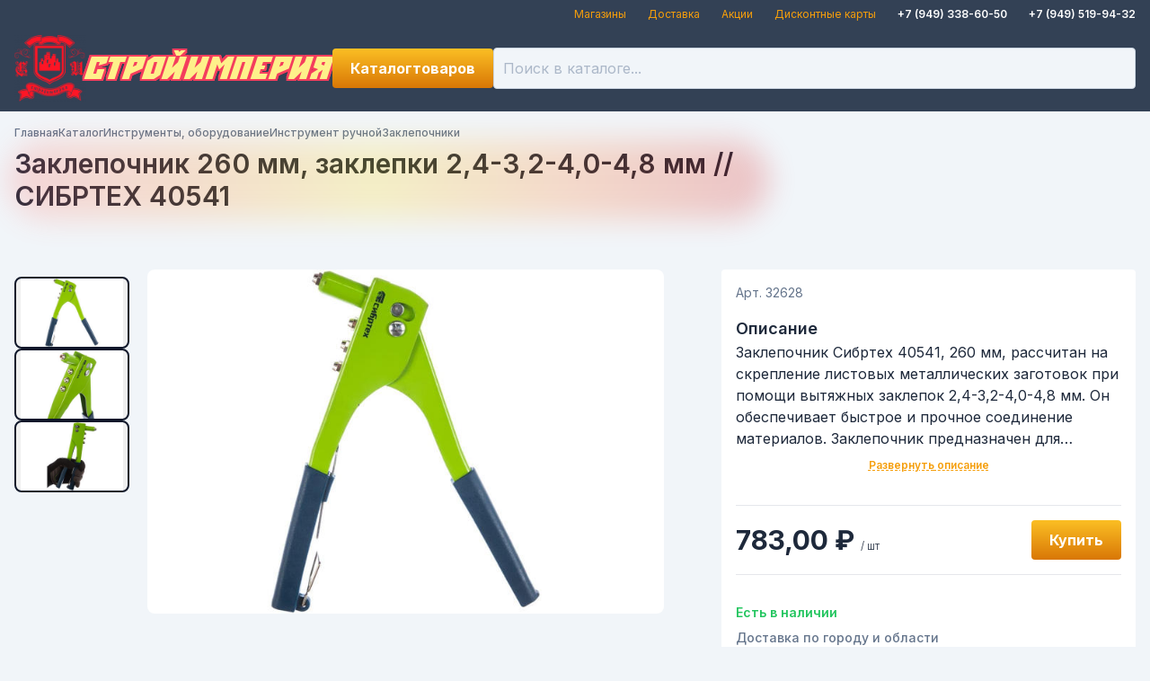

--- FILE ---
content_type: text/html; charset=utf-8
request_url: https://stroyimperia.com/catalog/de92caf2-b63a-11ee-80b4-581122b53a39/products/e8f1c1cd-a7b5-11ed-82b0-14dae90e4364
body_size: 26673
content:
<!doctype html>
<html lang="ru">
    <head>
        <meta charset="utf-8" />
        <meta name="viewport" content="width=device-width" />
        <link
            rel="apple-touch-icon"
            sizes="180x180"
            href="../../../apple-touch-icon.png"
        />
        <link
            rel="icon"
            type="image/png"
            sizes="32x32"
            href="../../../favicon-32x32.png"
        />
        <link
            rel="icon"
            type="image/png"
            sizes="16x16"
            href="../../../favicon-16x16.png"
        />

        <script src="https://code.iconify.design/iconify-icon/1.0.7/iconify-icon.min.js"></script>

        <link rel="manifest" href="../../../site.webmanifest" />
        
		<link href="../../../_app/immutable/assets/0.CRw4lSlk.css" rel="stylesheet"><title>Заклепочник 260 мм, заклепки 2,4-3,2-4,0-4,8 мм //СИБРТЕХ 40541 — Стройимперия</title><!-- HEAD_svelte-1tb1t6a_START --><meta name="theme-color" content="#334155"> <script type="text/javascript" data-svelte-h="svelte-1rb0ns3">;(function (m, e, t, r, i, k, a) {
            m[i] =
                m[i] ||
                function () {
                    ;(m[i].a = m[i].a || []).push(arguments)
                }
            m[i].l = 1 * new Date()
            for (var j = 0; j < document.scripts.length; j++) {
                if (document.scripts[j].src === r) {
                    return
                }
            }
            ;(k = e.createElement(t)),
                (a = e.getElementsByTagName(t)[0]),
                (k.async = 1),
                (k.src = r),
                a.parentNode.insertBefore(k, a)
        })(window, document, 'script', 'https://mc.yandex.ru/metrika/tag.js', 'ym')

        ym(96461924, 'init', {
            clickmap: true,
            trackLinks: true,
            accurateTrackBounce: true,
            webvisor: true,
        })</script> <noscript data-svelte-h="svelte-88bv34"><div><img src="https://mc.yandex.ru/watch/96461924" style="position: absolute; left: -9999px" alt=""></div></noscript> <!-- HEAD_svelte-1tb1t6a_END --><!-- HEAD_svelte-1f7tgqc_START --><!-- HEAD_svelte-1f7tgqc_END -->
    </head>
    <body>
        <div style="display: contents">    <div class="bg-surface-700 dark:bg-surface-800 hidden lg:block"><div class="container pb-1 pt-2"><header><div class="flex w-full items-center justify-end space-x-6 text-xs"><a href="/magaziny" class="link" data-svelte-h="svelte-52kogk">Магазины</a> <a href="/dostavka" class="link" data-svelte-h="svelte-1pmx5gs">Доставка</a> <a href="/akcii" class="link" data-svelte-h="svelte-eyyzmx">Акции</a> <a href="/diskontnye-karty" class="link" data-svelte-h="svelte-1e7sctg">Дисконтные карты</a>  <a href="tel:+79493386050" class="link text-white"><span class="font-semibold">+7 (949) 338-60-50</span></a> <a href="tel:+79495199432" class="link text-white"><span class="font-semibold">+7 (949) 519-94-32</span></a></div></header></div></div> <div class="bg-surface-700"><div class="container py-2"><header><div class="relative flex items-center gap-6"><a href="/" class="flex items-center gap-6"><img src="/_app/immutable/assets/stroyimperia-logo.vpKqapEP.png" alt="" class="aspect-square w-8 md:block md:w-11 lg:w-16 xl:w-20"> <div class="stroyimperia-logo text-2xl md:text-3xl lg:text-4xl">Стройимперия</div></a>  <div class="before:bg-surface-500/50 dark:before:bg-surface-900/50 relative z-30 w-full flex-1 before:left-0 before:top-0 before:h-full before:w-full lg:block hidden"><form class="relative flex-1 after:right-10"><input type="search" name="search" placeholder="Поиск в каталоге..." class="peer xl:p-2.5" autocomplete="off" value=""> <div class="pointer-events-none absolute inset-y-0 right-0 hidden items-center pr-2 peer-placeholder-shown:flex" data-svelte-h="svelte-ecifdd"><iconify-icon icon="heroicons:magnifying-glass" width="24"></iconify-icon></div></form> </div> <button type="button" class="btn btn-circle btn-ghost ml-auto text-white lg:hidden" data-svelte-h="svelte-d0bddz"><iconify-icon icon="heroicons:magnifying-glass" width="28"></iconify-icon></button>  <div class="hidden lg:contents"><a href="/favorites" class="btn btn-ghost btn-square relative text-white" title="Избранное"><iconify-icon icon="mdi:heart-outline" width="32" class="brightness-50"></iconify-icon> </a></div> <div class="hidden lg:contents"><a href="/cart" class="btn btn-ghost btn-square relative text-white" title="Корзина"><iconify-icon icon="solar:cart-large-2-bold" width="32" class="brightness-50"></iconify-icon> </a></div></div></header></div></div> <main class="flex-1"> <div class="container"> <div class="mt-2 flex-1 sm:mt-4"><nav class="max-lg:no-scrollbar text-surface-500 dark:text-surface-400 flex select-none items-center gap-x-2 overflow-x-auto whitespace-nowrap text-xs" aria-label="Навигация"> <a href="/" class="dark:max-lg:bg-surface-700/50 dark:border-surface-500 max-lg:hover:!bg-primary lg:hover:link rounded-xl font-medium max-lg:border max-lg:bg-white max-lg:px-2 max-lg:py-1 max-lg:hover:text-white">Главная</a><iconify-icon icon="tabler:slash" class="max-lg:hidden"></iconify-icon> <a href="/catalog" class="dark:max-lg:bg-surface-700/50 dark:border-surface-500 max-lg:hover:!bg-primary lg:hover:link rounded-xl font-medium max-lg:border max-lg:bg-white max-lg:px-2 max-lg:py-1 max-lg:hover:text-white">Каталог</a><iconify-icon icon="tabler:slash" class="max-lg:hidden"></iconify-icon> <a href="/catalog/ff6d7bc6-596a-11ee-82dd-14dae90e4364" class="dark:max-lg:bg-surface-700/50 dark:border-surface-500 max-lg:hover:!bg-primary lg:hover:link rounded-xl font-medium max-lg:border max-lg:bg-white max-lg:px-2 max-lg:py-1 max-lg:hover:text-white">Инструменты, оборудование</a><iconify-icon icon="tabler:slash" class="max-lg:hidden"></iconify-icon> <a href="/catalog/94c2dbf2-6a88-11ee-82e0-14dae90e4364" class="dark:max-lg:bg-surface-700/50 dark:border-surface-500 max-lg:hover:!bg-primary lg:hover:link rounded-xl font-medium max-lg:border max-lg:bg-white max-lg:px-2 max-lg:py-1 max-lg:hover:text-white">Инструмент ручной</a><iconify-icon icon="tabler:slash" class="max-lg:hidden"></iconify-icon> <a href="/catalog/de92caf2-b63a-11ee-80b4-581122b53a39/products" class="dark:max-lg:bg-surface-700/50 dark:border-surface-500 max-lg:hover:!bg-primary lg:hover:link rounded-xl font-medium max-lg:border max-lg:bg-white max-lg:px-2 max-lg:py-1 max-lg:hover:text-white">Заклепочники</a></nav> <div class="w-fit pb-4 pt-2 lg:mx-0 lg:w-2/3 lg:max-w-2xl xl:max-w-7xl"><div class="relative w-fit"><h1>Заклепочник 260 мм, заклепки 2,4-3,2-4,0-4,8 мм //СИБРТЕХ 40541</h1> <div class="transitiona-all pointer-events-none absolute -inset-2 rounded-full opacity-20 blur-lg filter duration-1000 group-hover:-inset-1 group-hover:opacity-100 group-hover:duration-200" style="background:linear-gradient(90deg, rgb(255, 90, 90) -0.55%, rgb(255, 127, 32) 22.86%, rgb(255 214 0) 48.36%, rgb(255 109 20) 73.33%, rgb(211 0 0) 99.34%)"></div></div></div></div> <div class="lg:col-gap-12 xl:col-gap-16 grid grid-cols-1 gap-12 lg:mt-12 lg:grid-cols-5 lg:gap-16"><div class="lg:col-span-3 lg:row-end-1"><div class="lg:flex lg:items-start"><div class="lg:order-2 lg:ml-5"><div class="max-w-xl overflow-hidden rounded-lg"><picture class="aspect-square h-32 overflow-hidden"><picture class="aspect-square h-32 overflow-hidden"><source srcset="https://stroyimperia.com/public/products/723.pkVCMwIguIj3TJ1iT-3glA.jpg" media="(min-width: 1280px)"> <img class="h-full w-full object-contain" src="https://stroyimperia.com/public/products/503.pkVCMwIguIj3TJ1iT-3glA.jpg" alt=""></picture></picture></div></div> <div class="mt-2 w-full lg:order-1 lg:w-32 lg:flex-shrink-0"><div class="flex flex-row items-start gap-2 lg:flex-col"><button type="button" class="flex-0 border-surface-900 aspect-square h-20 overflow-hidden rounded-lg border-2 text-center"><img class="h-full w-full object-contain" src="https://stroyimperia.com/public/products/286.pkVCMwIguIj3TJ1iT-3glA.jpg" alt=""> </button><button type="button" class="flex-0 border-surface-900 aspect-square h-20 overflow-hidden rounded-lg border-2 text-center"><img class="h-full w-full object-contain" src="https://stroyimperia.com/public/products/286.nXObOWUKr5pdFsbP0TKnWg.jpg" alt=""> </button><button type="button" class="flex-0 border-surface-900 aspect-square h-20 overflow-hidden rounded-lg border-2 text-center"><img class="h-full w-full object-contain" src="https://stroyimperia.com/public/products/286.kz_BmairWU6yO264tnbk7A.jpg" alt=""> </button></div></div></div></div> <div class="card lg:col-span-2 lg:row-span-2 lg:row-end-2"><div class="text-surface-500 dark:text-surface-400 mb-4 text-sm">Арт. 32628</div> <div><div class="line-clamp-5"><h3 data-svelte-h="svelte-140aj3g">Описание</h3> Заклепочник Сибртех 40541, 260 мм, рассчитан на скрепление листовых металлических заготовок при помощи вытяжных заклепок 2,4-3,2-4,0-4,8 мм. Он обеспечивает быстрое и прочное соединение материалов. Заклепочник предназначен для непрофессионального применения, пригодится при проведении строительных и ремонтных работ.

Преимущества
Высокий ресурс и прочность — корпус заклепочника выполнен из стали методом штамповки.
Эргономичные рукоятки из ПВХ надежно ложатся в руку и препятствуют проскальзыванию инструмента.
Небольшой вес заклепочника 608 г способствует снижению усталости при выполнении работ.
В комплекте с заклепочником идут насадки для заклепок и ключ для их замены.</div> </div> <div class="mt-8 flex flex-col items-center justify-end gap-4 border-b border-t py-4 xl:flex-row"><div class="relative text-2xl font-bold md:text-3xl xl:mr-auto"> 783,00 ₽ <span class="text-xs font-light">/ шт</span></div> <div class="flex gap-4 xl:contents"><button type="button" class="btn btn-ghost btn-circle" title="Добавить в избранное"><iconify-icon icon="material-symbols:heart-plus-outline" width="24"></iconify-icon></button> <button type="button" class="btn btn-primary gap-4"><iconify-icon icon="solar:cart-plus-linear" width="36"></iconify-icon> Купить</button></div></div> <ul class="mt-8 space-y-2"><li class="text-success flex items-center gap-2 text-sm font-semibold" data-svelte-h="svelte-exh2ey"><iconify-icon icon="fluent:presence-available-12-filled" width="20"></iconify-icon>
                        Есть в наличии</li> <li class="text-surface-500 dark:text-surface-400 flex items-center gap-2 text-left text-sm font-medium" data-svelte-h="svelte-1e97sbh"><iconify-icon icon="fa-solid:shipping-fast" width="20"></iconify-icon>
                        Доставка по городу и области</li> <li class="text-surface-500 dark:text-surface-400" data-svelte-h="svelte-12xz8wu"><a href="/vozvrat-tovara" class="link flex items-center gap-2 text-left text-sm font-medium text-inherit"><iconify-icon icon="pepicons-pop:refresh" width="20"></iconify-icon>
                            Возврат или обмен в течение 14 дней*</a></li></ul> <h3 class="mb-4 mt-8" data-svelte-h="svelte-fp2jce">Характеристики</h3> <dl class="description-list"><div><dt data-svelte-h="svelte-18040rg">Марка</dt> <dd>СИБРТЕХ</dd></div><div><dt>Конструкция</dt> <dd>классическая</dd> </div><div><dt>Диаметр заклепок мм</dt> <dd>2.4;  3.2;  4.0;  4.8 </dd> </div><div><dt>Материал рукояток</dt> <dd>ПВХ</dd> </div></dl></div></div></div></main> <div class="bg-surface-700 mt-4 text-white lg:mt-8"><footer class="container pb-4 pt-8"><div class="flex justify-between gap-x-4 max-lg:flex-col"><a href="/" class="flex items-center space-x-6 self-center justify-self-center"><div class="stroyimperia-logo text-3xl">Стройимперия</div></a> <div class="contents space-y-4 lg:block"><a href="tel:+79493386050" class="border-surface-600 text-surface-300 flex w-fit items-center gap-3 self-center rounded-lg border px-6 py-2 font-semibold max-lg:mt-4 lg:ml-auto"><iconify-icon icon="line-md:phone-call-twotone-loop" width="36"></iconify-icon> <div><div class="text-xs font-light" data-svelte-h="svelte-m44twb">Звоните нам!</div> <div class="text-lg">+7 (949) 338-60-50</div></div></a> <div class="flex gap-x-6 gap-y-2 self-center text-sm max-lg:flex-col"><a href="/magaziny" class="link w-fit self-center" data-svelte-h="svelte-1sqz4sd">Магазины</a> <a href="/dostavka" class="link w-fit self-center" data-svelte-h="svelte-16uzall">Доставка</a> <a href="/akcii" class="link w-fit self-center" data-svelte-h="svelte-aw90h2">Акции</a> <a href="/diskontnye-karty" class="link w-fit self-center" data-svelte-h="svelte-1f28k2p">Дисконтные карты</a> <a href="/vozvrat-tovara" class="link w-fit self-center" data-svelte-h="svelte-sdal98">Возврат товара</a> <a href="/politika-konfidencialnosti" class="link w-fit self-center" data-svelte-h="svelte-up727n">Политика конфиденциальности</a> </div></div></div> <address class="text-surface-400 relative mt-4 border-t border-current pt-4 text-center text-sm">© 2026 ООО "СТРОЙИМПЕРИЯ", ИНН 9307010654 <br>
            Юридический и фактический адрес: Донецкая Народная Республика, г.о. Енакиево, г. Енакиево, ул. Щербакова, дом 138 <br>
            Email для обращений: <a href="mailto:stroyimperia2@mail.ru" class="link">stroyimperia2@mail.ru</a></address> <noindex data-svelte-h="svelte-1llaxsl"><div class="text-surface-500/50 pt-2 text-center text-xs"><a href="https://t.me/freemnw" rel="nofollow">Разработка сайта</a></div></noindex></footer></div> <div class="dark:bg-surface-800 sticky bottom-0 z-30 bg-white shadow-[0_-9px_20px_0_rgba(34,60,80,0.2)] lg:hidden dark:shadow-[0_-9px_20px_0_rgba(34,60,80,0.9)]"><footer class="container"><div class="grid grid-cols-4"><a href="/" class="data-[current=true]:bg-primary flex flex-col items-center gap-1 py-1" data-current="false"><iconify-icon icon="iconamoon:home-light" width="24"></iconify-icon> <div class="text-xs" data-svelte-h="svelte-12o0is">Главная</div></a> <a href="/catalog" class="data-[current=true]:bg-primary flex flex-col items-center gap-1 py-1" data-current="true"><iconify-icon icon="fluent:book-search-24-regular" width="24"></iconify-icon> <div class="text-xs" data-svelte-h="svelte-kqlds8">Каталог</div></a> <a href="/favorites" class="data-[current=true]:bg-primary flex flex-col items-center gap-1 py-1" data-current="false"><div class="relative flex w-fit flex-col items-center gap-1"><iconify-icon icon="mdi:heart-outline" width="24"></iconify-icon> <div class="text-xs" data-svelte-h="svelte-97w13t">Избранное</div> </div></a> <a href="/cart" class="data-[current=true]:bg-primary flex flex-col items-center gap-1 py-1" data-current="false"><div class="relative flex w-fit flex-col items-center gap-1"><iconify-icon icon="solar:cart-large-2-bold" width="24"></iconify-icon> <div class="text-xs" data-svelte-h="svelte-lordqc">Корзина</div> </div></a></div></footer></div>  <div class="fixed"></div> 
			<script type="application/json" data-sveltekit-fetched data-url="/api/products/e8f1c1cd-a7b5-11ed-82b0-14dae90e4364" data-hash="1evawbo">{"status":200,"statusText":"OK","headers":{},"body":"{\"fullTitle\":\"Заклепочник 260 мм, заклепки 2,4-3,2-4,0-4,8 мм //СИБРТЕХ 40541\",\"id\":\"e8f1c1cd-a7b5-11ed-82b0-14dae90e4364\",\"barcode\":\"4044996127439\",\"title\":\"Заклепочник 260 мм, заклепки 2,4-3,2-4,0-4,8 мм //СИБРТЕХ 40541\",\"unit\":\"шт\",\"code\":\"УТ-00067794\",\"article\":\"32628\",\"vendor\":\"\",\"mark\":\"СИБРТЕХ\",\"type\":\"Товар\",\"categoryId\":\"de92caf2-b63a-11ee-80b4-581122b53a39\",\"description\":\"Заклепочник Сибртех 40541, 260 мм, рассчитан на скрепление листовых металлических заготовок при помощи вытяжных заклепок 2,4-3,2-4,0-4,8 мм. Он обеспечивает быстрое и прочное соединение материалов. Заклепочник предназначен для непрофессионального применения, пригодится при проведении строительных и ремонтных работ.\\n\\nПреимущества\\nВысокий ресурс и прочность — корпус заклепочника выполнен из стали методом штамповки.\\nЭргономичные рукоятки из ПВХ надежно ложатся в руку и препятствуют проскальзыванию инструмента.\\nНебольшой вес заклепочника 608 г способствует снижению усталости при выполнении работ.\\nВ комплекте с заклепочником идут насадки для заклепок и ключ для их замены.\",\"images\":[\"pkVCMwIguIj3TJ1iT-3glA\",\"nXObOWUKr5pdFsbP0TKnWg\",\"kz_BmairWU6yO264tnbk7A\"],\"price\":783,\"available\":true,\"props\":[{\"id\":\"e81b9d64-b63c-11ee-80b4-581122b53a39\",\"title\":\"Конструкция\",\"value\":\"классическая\"},{\"id\":\"f0d92db2-b63c-11ee-80b4-581122b53a39\",\"title\":\"Диаметр заклепок мм\",\"value\":\"2.4;  3.2;  4.0;  4.8 \"},{\"id\":\"fb11297c-b63c-11ee-80b4-581122b53a39\",\"title\":\"Материал рукояток\",\"value\":\"ПВХ\"}]}"}</script>
			<script type="application/json" data-sveltekit-fetched data-url="/api/catalog-categories/de92caf2-b63a-11ee-80b4-581122b53a39" data-hash="1evawbo">{"status":200,"statusText":"OK","headers":{},"body":"{\"category\":{\"icon\":\"fluent:map-drive-16-regular\",\"id\":\"de92caf2-b63a-11ee-80b4-581122b53a39\",\"isGroup\":false,\"title\":\"Заклепочники\",\"header\":\"\",\"text\":\"\",\"description\":\"\"},\"parents\":[{\"icon\":\"fluent:window-dev-tools-20-filled\",\"id\":\"ff6d7bc6-596a-11ee-82dd-14dae90e4364\",\"isGroup\":true,\"title\":\"Инструменты, оборудование\",\"header\":\"\",\"text\":\"\",\"description\":\"\"},{\"icon\":\"mdi:hand-water\",\"id\":\"94c2dbf2-6a88-11ee-82e0-14dae90e4364\",\"isGroup\":true,\"title\":\"Инструмент ручной\",\"header\":\"\",\"text\":\"\",\"description\":\"\"}],\"children\":[]}"}</script>
			<script>
				{
					__sveltekit_nndgql = {
						base: new URL("../../..", location).pathname.slice(0, -1),
						env: {"PUBLIC_YANDEX_VERIFICATION":"90e5bbad247634ad"}
					};

					const element = document.currentScript.parentElement;

					const data = [{"type":"data","data":{user:null,catalogCategories:[{icon:"streamline:food-kitchenware-microwave-cook-food-appliances-cooking-nutrition-appliance-microwave",id:"3cf60c53-9001-11ed-82a1-14dae90e4364",isGroup:true,title:"Бытовая техника",categories:[{id:"0bf18f6e-9004-11ed-82a1-14dae90e4364",isGroup:true,title:"Мелкая бытовая техника",categories:[{id:"4a7cdd67-9001-11ed-82a1-14dae90e4364",isGroup:false,title:"Блендеры"},{id:"039928b1-9003-11ed-82a1-14dae90e4364",isGroup:false,title:"Акустика"},{id:"2281cdba-9003-11ed-82a1-14dae90e4364",isGroup:false,title:"Блинница"},{id:"c5cf9975-9004-11ed-82a1-14dae90e4364",isGroup:false,title:"Кофеварки капельные"},{id:"cffba7e4-9004-11ed-82a1-14dae90e4364",isGroup:false,title:"Кофеварки капсульные"},{id:"ddea7765-9004-11ed-82a1-14dae90e4364",isGroup:false,title:"Кофемашины"},{id:"ff275032-9004-11ed-82a1-14dae90e4364",isGroup:false,title:"Кофемолки"},{id:"05c4f532-9005-11ed-82a1-14dae90e4364",isGroup:false,title:"Турки электрические"},{id:"139738ca-9005-11ed-82a1-14dae90e4364",isGroup:false,title:"Бритвы электрические"},{id:"1a927620-9005-11ed-82a1-14dae90e4364",isGroup:false,title:"Весы напольные"},{id:"21b16e16-9005-11ed-82a1-14dae90e4364",isGroup:false,title:"Выпрямители волос, утюжки"},{id:"311310c9-9005-11ed-82a1-14dae90e4364",isGroup:false,title:"Маникюрные наборы"},{id:"41496294-9005-11ed-82a1-14dae90e4364",isGroup:false,title:"Пылесосы"},{id:"4760c75f-9005-11ed-82a1-14dae90e4364",isGroup:false,title:"Утюги и отпариватели"},{id:"55b4edba-9005-11ed-82a1-14dae90e4364",isGroup:false,title:"Сушилки для обуви"},{id:"c2fd04b1-6026-11ee-82de-14dae90e4364",isGroup:false,title:"Кофеварка рожковая"},{id:"9736190a-6062-11ee-82de-14dae90e4364",isGroup:false,title:"Фены и фен-щётки"},{id:"1481e5ce-63b4-11ee-82de-14dae90e4364",isGroup:false,title:"Мультиварки, грили, аэрогрили, электросковороды"},{id:"ad124c5a-7555-11ee-82e0-14dae90e4364",isGroup:false,title:"Мясорубки"},{id:"97c14477-768a-11ee-82e0-14dae90e4364",isGroup:false,title:"Пылесос ручной"},{id:"3a56481b-7823-11ee-82e0-14dae90e4364",isGroup:false,title:"Увлажнитель воздуха "},{id:"499e5b2f-89b1-11ee-80af-581122b53a39",isGroup:false,title:"Микроволновые печи"},{id:"050ef818-9531-11ee-80b0-581122b53a39",isGroup:false,title:"Измельчители"},{id:"d99fbfee-9533-11ee-80b0-581122b53a39",isGroup:false,title:"Электрочайники и термопоты"},{id:"b82bc754-9534-11ee-80b0-581122b53a39",isGroup:false,title:"Миксеры кухонные"},{id:"fa161f75-b381-11ee-80b4-581122b53a39",isGroup:false,title:"Машинки для стрижки волос и триммеры"},{id:"ce3ab8ab-b470-11ee-80b4-581122b53a39",isGroup:false,title:"Кухонные комбайны"},{id:"e4cd870d-b470-11ee-80b4-581122b53a39",isGroup:false,title:"Соковыжималки"},{id:"29e357ad-b471-11ee-80b4-581122b53a39",isGroup:false,title:"Сушилка для овощей и фруктов"},{id:"5d0e2bfa-b447-11ee-80b4-581122b53a39",isGroup:false,title:"Сэндвичницы и приборы для выпечки"},{id:"f97feed5-b446-11ee-80b4-581122b53a39",isGroup:false,title:"Точилки для ножей"},{id:"e5df1588-c173-11ee-80b8-581122b53a39",isGroup:false,title:"Швейные машины"},{id:"501f3b27-cb7c-11ee-80b9-581122b53a39",isGroup:false,title:"Бритвы и триммеры аккумуляторные"},{id:"267f0899-ccba-11ee-80b9-581122b53a39",isGroup:false,title:"Йогуртницы"},{id:"459101c9-ccba-11ee-80b9-581122b53a39",isGroup:false,title:"Кухонные весы"},{id:"6f11840a-ccba-11ee-80b9-581122b53a39",isGroup:false,title:"Настольные плиты"},{id:"2930bab0-d178-11ee-80b9-581122b53a39",isGroup:false,title:"Мини-печи"},{id:"ef05ab6a-d08a-11ee-80b9-581122b53a39",isGroup:false,title:"Тостеры"},{id:"7c961e44-4e5c-11ef-80dd-581122b53a39",isGroup:false,title:"Хлебопечи"},{id:"29cb361c-b23d-11ef-80f5-581122b53a39",isGroup:false,title:"Мешки, фильтры для пылесосов"},{id:"c5c9699c-b2f5-11ef-80f5-581122b53a39",isGroup:false,title:"Вакуумный упаковщик"},{id:"6a515498-f815-11ef-80ff-581122b53a39",isGroup:false,title:"Принтеры"}]},{id:"c8d09412-596b-11ee-82dd-14dae90e4364",isGroup:true,title:"Крупная бытовая техника",categories:[{id:"5909e518-59cd-11ee-82dd-14dae90e4364",isGroup:false,title:"Морозильные камеры и лари"},{id:"62c226f4-59cd-11ee-82dd-14dae90e4364",isGroup:false,title:"Холодильник"},{id:"ed86f39c-59cd-11ee-82dd-14dae90e4364",isGroup:false,title:"Плиты электрические"},{id:"f72ebaeb-59cd-11ee-82dd-14dae90e4364",isGroup:false,title:"Газовые плиты"},{id:"0581cad7-59ce-11ee-82dd-14dae90e4364",isGroup:false,title:"Комбинированные плиты"},{id:"1cb66abf-59ce-11ee-82dd-14dae90e4364",isGroup:false,title:"Посудомоечные машины"},{id:"2648556f-59ce-11ee-82dd-14dae90e4364",isGroup:false,title:"Стиральные машины"},{id:"e1a22301-7332-11ee-82e0-14dae90e4364",isGroup:false,title:"Кухонные вытяжки"},{id:"99472708-9508-11ee-80b0-581122b53a39",isGroup:false,title:"Телевизоры"},{id:"a5e20b8e-95cf-11ef-80f2-581122b53a39",isGroup:false,title:"Духовые шкафы"},{id:"daa5ae81-b2f6-11ef-80f5-581122b53a39",isGroup:false,title:"Варочные панели"},{id:"0dd94e86-f512-11ef-80ff-581122b53a39",isGroup:false,title:"Кабели и переходники для теле-аудио-орг техники"}]},{id:"06e65fa1-6bcd-11ee-82e0-14dae90e4364",isGroup:true,title:"Климатическая техника",categories:[{id:"11e6d063-6bcd-11ee-82e0-14dae90e4364",isGroup:false,title:"Конвектор"},{id:"70338e65-6bd2-11ee-82e0-14dae90e4364",isGroup:false,title:"Обогреватель масляный"},{id:"bde157bf-6bd2-11ee-82e0-14dae90e4364",isGroup:false,title:"Тепловентилятор"},{id:"3ccee65c-408a-11ef-80d9-581122b53a39",isGroup:false,title:"Cплит-системы"},{id:"05b965d9-4e53-11ef-80dd-581122b53a39",isGroup:false,title:"Вентиляторы"},{id:"7b611a5e-74c7-11ef-80e6-581122b53a39",isGroup:false,title:"Инфракрасные обогреватели"}]}]},{icon:"fluent:window-dev-tools-20-filled",id:"ff6d7bc6-596a-11ee-82dd-14dae90e4364",isGroup:true,title:"Инструменты, оборудование",categories:[{id:"1b15c8ef-596b-11ee-82dd-14dae90e4364",isGroup:true,title:"Электроинструмент",categories:[{id:"e2535d38-e70a-11ed-82c0-14dae90e4364",isGroup:false,title:"Торцовочные пилы-сабельные"},{id:"9253cfe3-458c-11ee-82d9-14dae90e4364",isGroup:false,title:"Бетоносмеситель"},{id:"3b32d3b1-4837-11ee-82d9-14dae90e4364",isGroup:false,title:"Аккумуляторный секатор садовый"},{id:"98127bbf-483b-11ee-82d9-14dae90e4364",isGroup:false,title:"Строительный вибратор электрический"},{id:"9c70b952-596b-11ee-82dd-14dae90e4364",isGroup:false,title:"Дрели"},{id:"a85abab9-596b-11ee-82dd-14dae90e4364",isGroup:false,title:"Дрель шуруповерт"},{id:"dff05875-5a46-11ee-82dd-14dae90e4364",isGroup:false,title:"Генераторы"},{id:"1e1c3c20-5a4c-11ee-82dd-14dae90e4364",isGroup:false,title:"Лобзик электрический "},{id:"3050cc6e-5c27-11ee-82de-14dae90e4364",isGroup:false,title:"Лазерные уровни"},{id:"c6362cb6-615b-11ee-82de-14dae90e4364",isGroup:false,title:"Аккумуляторный лобзик"},{id:"3f697973-615d-11ee-82de-14dae90e4364",isGroup:false,title:"Перфоратор"},{id:"83cb9800-62e1-11ee-82de-14dae90e4364",isGroup:false,title:"Плиткорез электрический"},{id:"f8bc5580-62e2-11ee-82de-14dae90e4364",isGroup:false,title:"Пила цепная бензиновая"},{id:"cb9791a5-62e6-11ee-82de-14dae90e4364",isGroup:false,title:"Мойки высокого давления"},{id:"de6ca875-64fa-11ee-82df-14dae90e4364",isGroup:false,title:"Компрессор воздушный"},{id:"2e4e3f3a-65a0-11ee-82df-14dae90e4364",isGroup:false,title:"Пила циркулярная"},{id:"8a89f25d-65a4-11ee-82df-14dae90e4364",isGroup:false,title:"Торцевая пила"},{id:"532cbbcc-6658-11ee-82df-14dae90e4364",isGroup:false,title:"Сварочный инверторный аппарат"},{id:"52eb7df7-6c7f-11ee-82e0-14dae90e4364",isGroup:false,title:"Пушка тепловая"},{id:"6ad16403-6c81-11ee-82e0-14dae90e4364",isGroup:false,title:"Станок заточной"},{id:"3a252359-6c86-11ee-82e0-14dae90e4364",isGroup:false,title:"Аккумуляторная пила цепная "},{id:"4e82ccae-6c8d-11ee-82e0-14dae90e4364",isGroup:false,title:"Аккумуляторная дрель-шуруповерт"},{id:"c00b68cc-6df5-11ee-82e0-14dae90e4364",isGroup:false,title:"Аккумуляторные ножницы-кусторез"},{id:"986e2f13-6e01-11ee-82e0-14dae90e4364",isGroup:false,title:"Пила цепная электрическая"},{id:"8bfa6a1c-6fc3-11ee-82e0-14dae90e4364",isGroup:false,title:"Аккумуляторная пила дисковая"},{id:"060260e4-6fc9-11ee-82e0-14dae90e4364",isGroup:false,title:"Миксер строительный"},{id:"3b44447d-7565-11ee-82e0-14dae90e4364",isGroup:false,title:"Мотоблок"},{id:"49111550-7ad7-11ee-82e0-14dae90e4364",isGroup:false,title:"Для моек высокого давления"},{id:"3b79af9d-7f6a-11ee-82e1-14dae90e4364",isGroup:false,title:"Аккумуляторный перфоратор "},{id:"df17b198-83a6-11ee-82e2-14dae90e4364",isGroup:false,title:"Углошлифовальные машины"},{id:"815b59bb-942a-11ee-80b0-581122b53a39",isGroup:false,title:"Машина фрезерная"},{id:"be900d69-942b-11ee-80b0-581122b53a39",isGroup:false,title:"Аккумуляторные угловые шлифмашины"},{id:"0dabe572-942d-11ee-80b0-581122b53a39",isGroup:false,title:"Ленточная шлифовальная машина"},{id:"2e1dba97-9430-11ee-80b0-581122b53a39",isGroup:false,title:"Аккумуляторная машина эксцентриковая"},{id:"f96e4a51-9430-11ee-80b0-581122b53a39",isGroup:false,title:"Шлифмашина эксцентриковая"},{id:"bde79f5e-9434-11ee-80b0-581122b53a39",isGroup:false,title:"Шлифмашина полировальная"},{id:"c9064441-5f99-11ee-82de-14dae90e4364",isGroup:false,title:"Машина плоскошлифовальная"},{id:"3e8ee6e3-a350-11ee-80b1-581122b53a39",isGroup:false,title:"Рубанок электрический"},{id:"36a9f2be-a34e-11ee-80b1-581122b53a39",isGroup:false,title:"Строительный пылесос"},{id:"23a14fad-a34e-11ee-80b1-581122b53a39",isGroup:false,title:"Фен технический"},{id:"afb7edfe-c293-11ee-80b8-581122b53a39",isGroup:false,title:"Зарядное устройство"},{id:"847eeddf-d545-11ee-80ba-581122b53a39",isGroup:false,title:"Многофункциональный инструмент"},{id:"3efd2d8e-d546-11ee-80ba-581122b53a39",isGroup:false,title:"Пистолет клеевой"},{id:"61dfd8ea-d546-11ee-80ba-581122b53a39",isGroup:false,title:"Сверлильный станок"},{id:"8623a5c3-1c28-11ef-80c8-581122b53a39",isGroup:false,title:"Аккумуляторный триммер"},{id:"ca62e553-1c28-11ef-80c8-581122b53a39",isGroup:false,title:"Для триммеров"},{id:"8ee3cd3d-1c28-11ef-80c8-581122b53a39",isGroup:false,title:"Триммеры бензиновые"},{id:"b1094c33-1c28-11ef-80c8-581122b53a39",isGroup:false,title:"Электрический триммер"},{id:"fafded16-224f-11ef-80ca-581122b53a39",isGroup:false,title:"Аккумуляторный гайковерт"},{id:"3fe6a32f-4b21-11ef-80db-581122b53a39",isGroup:false,title:"Аккумуляторная виброприсоска для укладки плитки"},{id:"ac72fe3b-4da3-11ef-80dc-581122b53a39",isGroup:false,title:"Ручные плиткорезы"},{id:"645c59f2-4d84-11ef-80dc-581122b53a39",isGroup:false,title:"Штроборез"},{id:"63397386-4ff7-11ef-80dd-581122b53a39",isGroup:false,title:"Граверы"},{id:"42ae2cc5-64f9-11ef-80e3-581122b53a39",isGroup:false,title:"Виброплиты"},{id:"dc470678-69ca-11ef-80e5-581122b53a39",isGroup:false,title:"Аккумуляторные отвертки"},{id:"ff2424cc-70f2-11ef-80e6-581122b53a39",isGroup:false,title:"Мотобуры"},{id:"51ba2610-7524-11ef-80e6-581122b53a39",isGroup:false,title:"Мотопомпа бензиновая"},{id:"55aa7be0-7a47-11ef-80e8-581122b53a39",isGroup:false,title:"Гайковерты и винтоверты электрические"},{id:"6037729d-8187-11ef-80ea-581122b53a39",isGroup:false,title:"Пневмоинструмент"},{id:"908c9fed-fb30-11ef-80ff-581122b53a39",isGroup:false,title:"Мешки и фильтры для строительных пылесосов"}]},{id:"3f0f1e07-596b-11ee-82dd-14dae90e4364",isGroup:true,title:"Наборы инструментов",categories:[{id:"4c5fda33-596b-11ee-82dd-14dae90e4364",isGroup:false,title:"Наборы отверток"},{id:"65304464-596b-11ee-82dd-14dae90e4364",isGroup:false,title:"Наборы ключей"},{id:"7791515e-596b-11ee-82dd-14dae90e4364",isGroup:false,title:"Наборы универсальные"},{id:"81089130-596b-11ee-82dd-14dae90e4364",isGroup:false,title:"Наборы автоинструмента, головки торцевые"},{id:"58956834-6159-11ee-82de-14dae90e4364",isGroup:false,title:"Наборы плашки, метчики"}]},{id:"03e3e11b-615a-11ee-82de-14dae90e4364",isGroup:true,title:"Инструмент автомобильный",categories:[{id:"0bdb212e-615a-11ee-82de-14dae90e4364",isGroup:false,title:"Домкрат гидравлический"},{id:"4fce9f9e-6a85-11ee-82e0-14dae90e4364",isGroup:false,title:"Тиски"},{id:"8a2a238e-6a92-11ee-82e0-14dae90e4364",isGroup:false,title:"Лебедки"},{id:"31f73847-8167-11ef-80ea-581122b53a39",isGroup:false,title:"Инструмент для авторемонта"}]},{id:"94c2dbf2-6a88-11ee-82e0-14dae90e4364",isGroup:true,title:"Инструмент ручной",categories:[{id:"94c2dc38-6a88-11ee-82e0-14dae90e4364",isGroup:false,title:"Стамески"},{id:"7b369af6-7a03-11ee-82e0-14dae90e4364",isGroup:false,title:"Ножовка по дереву"},{id:"1b5207fe-b63a-11ee-80b4-581122b53a39",isGroup:false,title:"Баллонные ключи"},{id:"d3011cbf-b63b-11ee-80b4-581122b53a39",isGroup:false,title:"Бокорезы, плоскогубцы, щипцы, клещи"},{id:"de92caf2-b63a-11ee-80b4-581122b53a39",isGroup:false,title:"Заклепочники"},{id:"31e655b7-b639-11ee-80b4-581122b53a39",isGroup:false,title:"Кирки (кайло)"},{id:"2b6439f0-b639-11ee-80b4-581122b53a39",isGroup:false,title:"Киянки резиновые"},{id:"7c38a957-b63a-11ee-80b4-581122b53a39",isGroup:false,title:"Ключи трещотки"},{id:"d0112c57-b638-11ee-80b4-581122b53a39",isGroup:false,title:"Молотки, кувалды, топоры"},{id:"68515346-b638-11ee-80b4-581122b53a39",isGroup:false,title:"Степлеры строительные"},{id:"02dcb9cf-b63a-11ee-80b4-581122b53a39",isGroup:false,title:"Трубные рычажные ключи"},{id:"b9937764-b63a-11ee-80b4-581122b53a39",isGroup:false,title:"Универсальные разводные ключи"},{id:"83885e2a-c0e5-11ee-80b7-581122b53a39",isGroup:false,title:"Ломы и гвоздодёры"},{id:"d8464d76-c0e5-11ee-80b7-581122b53a39",isGroup:false,title:"Стусла"},{id:"fdf5f88d-c28b-11ee-80b8-581122b53a39",isGroup:false,title:"Нож строительный, лезвия, стеклорезы"},{id:"ba2c838a-c28b-11ee-80b8-581122b53a39",isGroup:false,title:"Ножницы по металлу"},{id:"ee105adf-c5a7-11ee-80b9-581122b53a39",isGroup:false,title:"Отвертки"},{id:"a623d6d9-d547-11ee-80ba-581122b53a39",isGroup:false,title:"Организация рабочего места и ящики для инструментов"},{id:"981dedef-27f5-11ef-80cd-581122b53a39",isGroup:false,title:"Для заточки ножей"},{id:"43ca9ea2-27cb-11ef-80cd-581122b53a39",isGroup:false,title:"Ключи \"звездочки\""},{id:"0d3cf956-27c3-11ef-80cd-581122b53a39",isGroup:false,title:"Ключи имбусовые"},{id:"0e3622df-27ce-11ef-80cd-581122b53a39",isGroup:false,title:"Ключи четырехгранные"},{id:"d6e5453c-27be-11ef-80cd-581122b53a39",isGroup:false,title:"Ключи шестигранные"},{id:"abaede1b-27d5-11ef-80cd-581122b53a39",isGroup:false,title:"Телескопические магниты и захваты"},{id:"9e62568a-48e5-11ef-80da-581122b53a39",isGroup:false,title:"Строительный отвесы и шнуры"},{id:"3004d04d-4a88-11ef-80db-581122b53a39",isGroup:false,title:"Рубанки"},{id:"83c685ff-4b2c-11ef-80db-581122b53a39",isGroup:false,title:"Зубила и кернеры"},{id:"3b37b3bb-4e4d-11ef-80dd-581122b53a39",isGroup:false,title:"Паяльники электрические"},{id:"4b891cb8-4e4e-11ef-80dd-581122b53a39",isGroup:false,title:"Горелки газовые, баллоны"},{id:"c968771f-4e4d-11ef-80dd-581122b53a39",isGroup:false,title:"Паяльники газовые"},{id:"2c90a568-4e49-11ef-80dd-581122b53a39",isGroup:false,title:"Паяльные лампы бензиновые"},{id:"4974ef42-4e44-11ef-80dd-581122b53a39",isGroup:false,title:"Стеклодомкраты"},{id:"4d4e4e70-595b-11ef-80e0-581122b53a39",isGroup:false,title:"Емкости для строительных работ"},{id:"f2077b62-6862-11ef-80e5-581122b53a39",isGroup:false,title:"Ножовка по пенобетону"},{id:"e053ea2d-98f6-11ef-80f3-581122b53a39",isGroup:false,title:"Гайковерты механические"},{id:"2baf925c-9b7c-11ef-80f3-581122b53a39",isGroup:false,title:"Ключи динамометрические"},{id:"65595413-9c3e-11ef-80f3-581122b53a39",isGroup:false,title:"Ключи накидные"},{id:"e44b7c75-9b74-11ef-80f3-581122b53a39",isGroup:false,title:"Ключи рожковые, комбинированные"},{id:"9807a97d-9cff-11ef-80f3-581122b53a39",isGroup:false,title:"Ключи торцевые"},{id:"4a6fa664-a258-11ef-80f5-581122b53a39",isGroup:false,title:"Лобзик ручной"},{id:"888f60e7-a255-11ef-80f5-581122b53a39",isGroup:false,title:"Ножовка по металлу"},{id:"ebe7a897-a34f-11ef-80f5-581122b53a39",isGroup:false,title:"Струбцины"}]},{id:"390d7e23-706b-11ee-82e0-14dae90e4364",isGroup:true,title:"Измерительный инструмент",categories:[{id:"eaf2c0f0-7064-11ee-82e0-14dae90e4364",isGroup:false,title:"Уровни алюминиевые, правило"},{id:"de08acf0-a958-11ee-80b2-581122b53a39",isGroup:false,title:"Рулетки"},{id:"ff9caa9c-b63e-11ee-80b4-581122b53a39",isGroup:false,title:"Мультиметры"},{id:"3ce9f9b3-6c52-11ef-80e5-581122b53a39",isGroup:false,title:"Угольники, линейки, штангенциркули"}]},{id:"da727825-a948-11ee-80b2-581122b53a39",isGroup:true,title:"Для работ на высоте",categories:[{id:"feb11942-a948-11ee-80b2-581122b53a39",isGroup:false,title:"Лестницы Стремянки"}]},{id:"5178824e-2253-11ef-80ca-581122b53a39",isGroup:true,title:"Пистолеты для клея, пены и герметика",categories:[{id:"681221ba-2253-11ef-80ca-581122b53a39",isGroup:false,title:"Пистолеты для клея и герметика"},{id:"7c1b5857-2253-11ef-80ca-581122b53a39",isGroup:false,title:"Пистолеты для пены"}]},{id:"3bd2a682-646a-11ef-80e3-581122b53a39",isGroup:true,title:"Средства защиты",categories:[{id:"448c18e1-c29d-11ee-80b8-581122b53a39",isGroup:false,title:"Маска сварщика"},{id:"06710b4c-4a65-11ef-80db-581122b53a39",isGroup:false,title:"Наколенники, жилет, страховочная привязь"},{id:"d32e371d-646a-11ef-80e3-581122b53a39",isGroup:false,title:"Перчатки рабочие"},{id:"9aeb3180-6686-11ef-80e4-581122b53a39",isGroup:false,title:"Очки защитные"},{id:"7aec474c-a286-11ef-80f5-581122b53a39",isGroup:false,title:"Каски"}]}]},{icon:"fluent-emoji-high-contrast:building-construction",id:"fa10662d-59c8-11ee-82dd-14dae90e4364",isGroup:true,title:"Строительные материалы",categories:[{id:"0fd1fd58-59c9-11ee-82dd-14dae90e4364",isGroup:true,title:"Металл, металлопрокат",categories:[{id:"1adfe3ab-59c9-11ee-82dd-14dae90e4364",isGroup:false,title:"Арматура"},{id:"2eeaf39f-59c9-11ee-82dd-14dae90e4364",isGroup:false,title:"Металл листовой"},{id:"491a0a14-59c9-11ee-82dd-14dae90e4364",isGroup:false,title:"Труба профильная, стальная"},{id:"54d9b6b8-59c9-11ee-82dd-14dae90e4364",isGroup:false,title:"Уголок стальной"},{id:"0ec5e424-626b-11ee-82de-14dae90e4364",isGroup:false,title:"Швеллер, полоса"},{id:"f33e9840-626e-11ee-82de-14dae90e4364",isGroup:false,title:"Заглушки для профильных труб"},{id:"0e2e2f56-75aa-11ef-80e6-581122b53a39",isGroup:false,title:"Труба ВГПР"}]},{id:"6827517e-59c9-11ee-82dd-14dae90e4364",isGroup:true,title:"Кровельные материалы",categories:[{id:"d893e371-59c9-11ee-82dd-14dae90e4364",isGroup:false,title:"Шифер"},{id:"e2790f84-59c9-11ee-82dd-14dae90e4364",isGroup:false,title:"Профнастил"},{id:"ee083087-59c9-11ee-82dd-14dae90e4364",isGroup:false,title:"Водосточные системы"},{id:"fb5ddbe6-59c9-11ee-82dd-14dae90e4364",isGroup:false,title:"Оцинкованные плоские листы"},{id:"0867d61c-59ca-11ee-82dd-14dae90e4364",isGroup:false,title:"Гибкая черепица"},{id:"8555467f-6bc5-11ee-82e0-14dae90e4364",isGroup:false,title:"Рубероид"},{id:"d8cf5e58-6c72-11ee-82e0-14dae90e4364",isGroup:false,title:"Спецпланки"},{id:"9e514d90-c297-11ee-80b8-581122b53a39",isGroup:false,title:"Мастика"},{id:"1d79777e-44ea-11ef-80d9-581122b53a39",isGroup:false,title:"Пленка полиэтиленовая"}]},{id:"7717df35-59c9-11ee-82dd-14dae90e4364",isGroup:true,title:"Пиломатериалы, изделия из дерева",categories:[{id:"8876bab8-59c9-11ee-82dd-14dae90e4364",isGroup:false,title:"Брус строительный"},{id:"91e7b382-59c9-11ee-82dd-14dae90e4364",isGroup:false,title:"Доска обрезная"},{id:"9dc59fa6-59c9-11ee-82dd-14dae90e4364",isGroup:false,title:"Плиты OSB"},{id:"bf7e89a0-59c9-11ee-82dd-14dae90e4364",isGroup:false,title:"Доска полуобрезная"}]},{id:"b4451404-616c-11ee-82de-14dae90e4364",isGroup:true,title:"Гипсокартон, профиль",categories:[{id:"be508954-616c-11ee-82de-14dae90e4364",isGroup:false,title:"Гипсокартон, ГКЛ"},{id:"c78c669f-616c-11ee-82de-14dae90e4364",isGroup:false,title:"Профиль для гипсокартона"},{id:"da80cc32-616c-11ee-82de-14dae90e4364",isGroup:false,title:"Профиль для штукатурных работ"}]},{id:"5d454db7-6263-11ee-82de-14dae90e4364",isGroup:true,title:"Сухие строительные смеси",categories:[{id:"641b4d2f-6263-11ee-82de-14dae90e4364",isGroup:false,title:"Клеи плиточные"},{id:"bc611af9-6266-11ee-82de-14dae90e4364",isGroup:false,title:"Клей для гипсокартона"},{id:"6bd0a954-6267-11ee-82de-14dae90e4364",isGroup:false,title:"Клей для системы утепления"},{id:"ec6333ed-6267-11ee-82de-14dae90e4364",isGroup:false,title:"Наливной пол, стяжка"},{id:"220d15c5-6504-11ee-82df-14dae90e4364",isGroup:false,title:"Штукатурка"},{id:"f559b290-6672-11ee-82df-14dae90e4364",isGroup:false,title:"Добавки для строительных растворов"},{id:"132a483c-6706-11ee-82df-14dae90e4364",isGroup:false,title:"Грунтовка акриловая"},{id:"1ee828ae-6971-11ee-82df-14dae90e4364",isGroup:false,title:"Шпатлевка"},{id:"581a62ae-6971-11ee-82df-14dae90e4364",isGroup:false,title:"Гидроизоляция"},{id:"8eff285f-6971-11ee-82df-14dae90e4364",isGroup:false,title:"Цементно-песчаная смесь"},{id:"db8f50e3-6e56-11ee-82e0-14dae90e4364",isGroup:false,title:"Штукатурка декоративная"},{id:"bdb2c5e8-8431-11ee-82e2-14dae90e4364",isGroup:false,title:"Цемент"},{id:"d360d1d0-2960-11ef-80ce-581122b53a39",isGroup:false,title:"Шпатлевка акриловая "},{id:"ef50ed42-68f9-11ef-80e5-581122b53a39",isGroup:false,title:"Затирка для плитки"}]},{id:"90a65ee9-6383-11ee-82de-14dae90e4364",isGroup:true,title:"Пены, Герметики, Клей",categories:[{id:"97331ab7-6383-11ee-82de-14dae90e4364",isGroup:false,title:"Пены"},{id:"9dfeacac-6383-11ee-82de-14dae90e4364",isGroup:false,title:"Герметики"},{id:"c43032d5-6386-11ee-82de-14dae90e4364",isGroup:false,title:"Клей Монтаж, жидкие гвозди"},{id:"3400d4dd-690f-11ef-80e5-581122b53a39",isGroup:false,title:"Клей: бытовой и универсальный"},{id:"d661a4ea-75aa-11ef-80e6-581122b53a39",isGroup:false,title:"Клей для обоев"}]},{id:"62e6b4e3-68b3-11ee-82df-14dae90e4364",isGroup:true,title:"Теплоизоляционные материалы",categories:[{id:"9c59eb4a-68b3-11ee-82df-14dae90e4364",isGroup:false,title:"Утеплитель БАЗАЛЬТ, УРСА"},{id:"73c4f298-6bc8-11ee-82e0-14dae90e4364",isGroup:false,title:"Пеноплэкс"},{id:"f685084d-6bc9-11ee-82e0-14dae90e4364",isGroup:false,title:"Паро-гидробарьер, мембрана"},{id:"ab191161-b43f-11ee-80b4-581122b53a39",isGroup:false,title:"Пенопласт"},{id:"391ade41-c42c-11ef-80f9-581122b53a39",isGroup:false,title:"Агроволокно"}]},{id:"e521bacc-6bca-11ee-82e0-14dae90e4364",isGroup:true,title:"Сетка стеклотк., металлическая,рабица",categories:[{id:"efc8e944-6bca-11ee-82e0-14dae90e4364",isGroup:false,title:"Сетка серпянка"},{id:"9257f5c1-6bcb-11ee-82e0-14dae90e4364",isGroup:false,title:"Сетка рабица"},{id:"ca50a9ce-3bc0-11f0-810b-581122b53a39",isGroup:false,title:"Сетка затеняющая"},{id:"c3ca2598-3bc6-11f0-810b-581122b53a39",isGroup:false,title:"Тенты"}]},{id:"ea3fa348-d6d0-11ee-80ba-581122b53a39",isGroup:true,title:"Двери и дверная фурнитура",categories:[{id:"f94a9854-d6d0-11ee-80ba-581122b53a39",isGroup:false,title:"Входные двери"},{id:"813f44f9-fb16-11ee-80be-581122b53a39",isGroup:false,title:"Межкомнатные двери"},{id:"26032b83-50ab-11ef-80dd-581122b53a39",isGroup:false,title:"Замки дверные"},{id:"fc69b345-50a0-11ef-80dd-581122b53a39",isGroup:false,title:"Ручки для входных дверей"},{id:"040a60d9-50a1-11ef-80dd-581122b53a39",isGroup:false,title:"Ручки для межкомнатных дверей"},{id:"39d9b3f3-5560-11ef-80de-581122b53a39",isGroup:false,title:"Глазки дверные"},{id:"bc032e19-5555-11ef-80de-581122b53a39",isGroup:false,title:"Доводчики дверные"},{id:"efaad40a-53d8-11ef-80de-581122b53a39",isGroup:false,title:"Защелки, задвижки, шпингалеты"},{id:"a3ba788d-5565-11ef-80de-581122b53a39",isGroup:false,title:"Накладки и поворотники дверные "},{id:"e26af69c-549e-11ef-80de-581122b53a39",isGroup:false,title:"Петли дверные и гаражные"},{id:"ff19f5a1-5492-11ef-80de-581122b53a39",isGroup:false,title:"Упоры дверные"},{id:"a203e526-53f7-11ef-80de-581122b53a39",isGroup:false,title:"Цилиндры"},{id:"3902ed48-847b-11ef-80ea-581122b53a39",isGroup:false,title:"Замки универсальные"}]},{id:"35d4e521-e5d8-11ee-80bc-581122b53a39",isGroup:true,title:"Отделочные материалы",categories:[{id:"4781b1d9-e5d8-11ee-80bc-581122b53a39",isGroup:false,title:"Керамическая плитка и керамогранит"}]},{id:"139280cf-4505-11ef-80d9-581122b53a39",isGroup:true,title:"Блоки строительные",categories:[{id:"1dab746d-4505-11ef-80d9-581122b53a39",isGroup:false,title:"Газобетонные блоки"}]}]},{icon:"mdi:circular-saw",id:"35a4d048-59ca-11ee-82dd-14dae90e4364",isGroup:true,title:"Расходные материалы",categories:[{id:"46a42604-59ca-11ee-82dd-14dae90e4364",isGroup:true,title:"Круги и диски",categories:[{id:"ccdbf78e-59ca-11ee-82dd-14dae90e4364",isGroup:false,title:"Диски пильные"},{id:"d459920e-59ca-11ee-82dd-14dae90e4364",isGroup:false,title:"Круги отрезные"},{id:"e53dbd49-59ca-11ee-82dd-14dae90e4364",isGroup:false,title:"Диски алмазные "},{id:"f0aa3131-59ca-11ee-82dd-14dae90e4364",isGroup:false,title:"Диски алмазные гибкие шлифовальные"},{id:"fa126b57-59ca-11ee-82dd-14dae90e4364",isGroup:false,title:"Круги лепестковые"},{id:"f5b0aa07-c523-11ee-80b9-581122b53a39",isGroup:false,title:"Круг абразивный"}]},{id:"4d5c8e3e-59ca-11ee-82dd-14dae90e4364",isGroup:true,title:"Ленты скотч",categories:[{id:"0a224902-59cb-11ee-82dd-14dae90e4364",isGroup:false,title:"Ленты малярные"},{id:"0a224912-59cb-11ee-82dd-14dae90e4364",isGroup:false,title:"Клейкая лента, скотч"}]},{id:"6277cf86-59ca-11ee-82dd-14dae90e4364",isGroup:true,title:"Для шлифовки и затирки",categories:[{id:"a30ee7a4-59ca-11ee-82dd-14dae90e4364",isGroup:false,title:"Кордщетки"},{id:"ad3a0b27-59ca-11ee-82dd-14dae90e4364",isGroup:false,title:"Сетки и губки абразивные"},{id:"b768445c-59ca-11ee-82dd-14dae90e4364",isGroup:false,title:"Круги и ленты шлифовальные"},{id:"bf8ae2ba-59ca-11ee-82dd-14dae90e4364",isGroup:false,title:"Чашки шлифовальные"},{id:"df3fdd17-d546-11ee-80ba-581122b53a39",isGroup:false,title:"Полотна и пильные ленты для сабельных и ленточных пил"},{id:"1ba75d44-2254-11ef-80ca-581122b53a39",isGroup:false,title:"Шлифовальная бумага"}]},{id:"71f5e221-59ca-11ee-82dd-14dae90e4364",isGroup:true,title:"Для дрелей и перфораторов",categories:[{id:"7922cf63-59ca-11ee-82dd-14dae90e4364",isGroup:false,title:"Биты"},{id:"80bb5aad-59ca-11ee-82dd-14dae90e4364",isGroup:false,title:"Буры"},{id:"8ff99534-59ca-11ee-82dd-14dae90e4364",isGroup:false,title:"Сверла"},{id:"44cdbb78-6c77-11ee-82e0-14dae90e4364",isGroup:false,title:"Коронки по дереву"},{id:"9489ec4e-6c96-11ee-82e0-14dae90e4364",isGroup:false,title:"Коронка по бетону"},{id:"a7dda0c6-21a7-11ef-80ca-581122b53a39",isGroup:false,title:"Коронки по металлу"},{id:"810d6a14-63af-11ef-80e3-581122b53a39",isGroup:false,title:"Венчики для смесей и красок"},{id:"9b664ee9-6e79-11ef-80e6-581122b53a39",isGroup:false,title:"Масла и смазки"},{id:"11cfa80a-80ab-11ef-80ea-581122b53a39",isGroup:false,title:"Станки и стойки  для дрелей"},{id:"bcae37f5-a662-11ef-80f5-581122b53a39",isGroup:false,title:"Коронки по керамограниту и мрамору"},{id:"b2c8e8ac-a671-11ef-80f5-581122b53a39",isGroup:false,title:"Коронки биметаллические"},{id:"bf2ff930-a0f7-11ef-80f4-581122b53a39",isGroup:false,title:"Патроны, адаптеры и насадки для дрелей"}]},{id:"a166d2fa-bfa6-11ee-80b7-581122b53a39",isGroup:true,title:"Для сварочных работ",categories:[{id:"b4f8303f-bfa6-11ee-80b7-581122b53a39",isGroup:false,title:"Электроды сварочные"},{id:"8463aab2-b15a-11ef-80f5-581122b53a39",isGroup:false,title:"Проволока сварочная, клеммы, наконечники, магниты"}]},{id:"01906820-c3fb-11ee-80b8-581122b53a39",isGroup:true,title:"Крепежный инструмент",categories:[{id:"0ef211d2-c3fb-11ee-80b8-581122b53a39",isGroup:false,title:"Гвозди и скобы для мебельного степлера"},{id:"89995f14-4d93-11ef-80dc-581122b53a39",isGroup:false,title:"Заклепки"}]},{id:"c7d54b3a-1901-11ef-80c8-581122b53a39",isGroup:true,title:"Малярный инструмент",categories:[{id:"58cf0eb9-1902-11ef-80c8-581122b53a39",isGroup:false,title:"Валики"},{id:"f9dc7389-1901-11ef-80c8-581122b53a39",isGroup:false,title:"Малярные кисти"},{id:"8064c1d4-1902-11ef-80c8-581122b53a39",isGroup:false,title:"Шпатели, скребки, гладилки, ковши малярные"},{id:"c45fe503-a7f3-11ef-80f5-581122b53a39",isGroup:false,title:"Маркеры и карандаши разметочные"}]},{id:"7e07fa28-816b-11ef-80ea-581122b53a39",isGroup:true,title:"Паяльные и смазочные материалы",categories:[{id:"76648c1b-816b-11ef-80ea-581122b53a39",isGroup:false,title:"Паяльные и смазочные материалы"}]},{id:"0136d896-983e-11ef-80f3-581122b53a39",isGroup:true,title:"Насадки для МФИ",categories:[{id:"f9ae03e5-983d-11ef-80f3-581122b53a39",isGroup:false,title:"Насадки для МФИ"}]}]},{icon:"uil:screw",id:"95428aad-59cb-11ee-82dd-14dae90e4364",isGroup:true,title:"Крепеж",categories:[{id:"b0b523cb-6337-11ee-82de-14dae90e4364",isGroup:true,title:"Саморезы и шурупы",categories:[{id:"2ef56975-5bd4-11ee-82de-14dae90e4364",isGroup:false,title:"Саморезы ГКЛ по металлу"},{id:"7cf09e4c-5c20-11ee-82de-14dae90e4364",isGroup:false,title:"Саморезы ГКЛ по дереву"},{id:"977aa9c8-5c25-11ee-82de-14dae90e4364",isGroup:false,title:"Саморезы кровельные"},{id:"c9df8def-6338-11ee-82de-14dae90e4364",isGroup:false,title:"Саморезы с прессшайбой бур"},{id:"d0e866b4-6338-11ee-82de-14dae90e4364",isGroup:false,title:"Саморезы с прессшайбой острые"}]},{id:"c6b5a6cb-6337-11ee-82de-14dae90e4364",isGroup:true,title:"Дюбели",categories:[{id:"787e8358-6338-11ee-82de-14dae90e4364",isGroup:false,title:"Дюбель-гвозди"},{id:"920cee94-6338-11ee-82de-14dae90e4364",isGroup:false,title:"Дюбели распорные"},{id:"9e2ac368-6338-11ee-82de-14dae90e4364",isGroup:false,title:"Дюбель-бабочки"},{id:"09ea9926-4d86-11ef-80dc-581122b53a39",isGroup:false,title:"Крепеж для отделочных работ"},{id:"224897d9-5654-11ef-80de-581122b53a39",isGroup:false,title:"Дюбель \"быстрый монтаж\""},{id:"682d8157-5642-11ef-80de-581122b53a39",isGroup:false,title:"Дюбель для теплоизоляции"}]},{id:"d62a2199-6337-11ee-82de-14dae90e4364",isGroup:true,title:"Болты, гайки, шайбы",categories:[{id:"4375c3a6-5c20-11ee-82de-14dae90e4364",isGroup:false,title:"Болты"},{id:"5959bd64-6338-11ee-82de-14dae90e4364",isGroup:false,title:"Гайки"},{id:"666d2f43-6338-11ee-82de-14dae90e4364",isGroup:false,title:"Шайбы"},{id:"1342b6c0-6e79-11ef-80e6-581122b53a39",isGroup:false,title:"Цепи, тросы, комплектующие"}]}]},{icon:"majesticons:bath-shower",id:"a9621df8-59cb-11ee-82dd-14dae90e4364",isGroup:true,title:"Сантехника",categories:[{id:"f0287d3a-59cf-11ee-82dd-14dae90e4364",isGroup:true,title:"Душевая",categories:[{id:"ff6cd02e-59cf-11ee-82dd-14dae90e4364",isGroup:false,title:"Душевые поддоны"},{id:"087e10d9-59d0-11ee-82dd-14dae90e4364",isGroup:false,title:"Душевые кабины"},{id:"1208e153-59d0-11ee-82dd-14dae90e4364",isGroup:false,title:"Душевое ограждение"}]},{id:"2ba32d8c-59d0-11ee-82dd-14dae90e4364",isGroup:true,title:"Мебель для ванной",categories:[{id:"33dc807b-59d0-11ee-82dd-14dae90e4364",isGroup:false,title:"Шкафы и тумбы для ванной комнаты"},{id:"3d5b7ba2-59d0-11ee-82dd-14dae90e4364",isGroup:false,title:"Зеркала для ванной комнаты"},{id:"45c7cc68-59d0-11ee-82dd-14dae90e4364",isGroup:false,title:"Полки для ванной комнаты"}]},{id:"593e2ec4-59d0-11ee-82dd-14dae90e4364",isGroup:true,title:"Смесители",categories:[{id:"61cc99b2-59d0-11ee-82dd-14dae90e4364",isGroup:false,title:"Смеситель для умывальника"},{id:"6a792069-59d0-11ee-82dd-14dae90e4364",isGroup:false,title:"Смеситель для кухни"},{id:"7109ba35-59d0-11ee-82dd-14dae90e4364",isGroup:false,title:"Смеситель для душа"},{id:"818b56b9-59d0-11ee-82dd-14dae90e4364",isGroup:false,title:"Смеситель для ванны"},{id:"7d0bc668-75b6-11ef-80e6-581122b53a39",isGroup:false,title:"Комплектующие к смесителям и умывальникам"}]},{id:"9c772c0a-59d0-11ee-82dd-14dae90e4364",isGroup:true,title:"Душевое оборудование",categories:[{id:"b1fa1b05-59d0-11ee-82dd-14dae90e4364",isGroup:false,title:"Лейки для душа"},{id:"b8e68cec-59d0-11ee-82dd-14dae90e4364",isGroup:false,title:"Душевые шланги"},{id:"fde71250-697b-11ee-82df-14dae90e4364",isGroup:false,title:"Душевые системы"}]},{id:"d19fa782-59d0-11ee-82dd-14dae90e4364",isGroup:true,title:"Санфаянс",categories:[{id:"ddc69bc8-59d0-11ee-82dd-14dae90e4364",isGroup:false,title:"Унитазы и компакты"},{id:"e50d2de0-59d0-11ee-82dd-14dae90e4364",isGroup:false,title:"Раковины и умывальники"},{id:"f613cc6c-59d0-11ee-82dd-14dae90e4364",isGroup:false,title:"Сиденья и крышки для унитаза"},{id:"fcb6c65c-59d0-11ee-82dd-14dae90e4364",isGroup:false,title:"Бачки для унитаза"},{id:"6acc7cd3-6474-11ef-80e3-581122b53a39",isGroup:false,title:"Раковины над стиральной машиной"}]},{id:"0ece6de6-59d1-11ee-82dd-14dae90e4364",isGroup:true,title:"Ванная комната",categories:[{id:"153ec6f5-59d1-11ee-82dd-14dae90e4364",isGroup:false,title:"Ванны"},{id:"1cd89459-59d1-11ee-82dd-14dae90e4364",isGroup:false,title:"Панели для ванн"},{id:"255fcf84-59d1-11ee-82dd-14dae90e4364",isGroup:false,title:"Шторки для ванн"},{id:"fa12da1b-58aa-11ef-80df-581122b53a39",isGroup:false,title:"Подставки и сидения для купания"},{id:"f8416edf-63b8-11f0-8111-581122b53a39",isGroup:false,title:"Коврики силиконовые"}]},{id:"d2d6d2c3-64d7-11ee-82df-14dae90e4364",isGroup:true,title:"Мойки",categories:[{id:"e1f99f29-64d7-11ee-82df-14dae90e4364",isGroup:false,title:"Мойка мрамор"},{id:"50b3e1de-905d-11ef-80ed-581122b53a39",isGroup:false,title:"Мойка из нержавеющей стали"}]},{id:"f5e0561d-c7eb-11ee-b20e-08606e87e9d6",isGroup:true,title:"Аксессуары для ванной и туалета",categories:[{id:"05e3cbbf-c7ec-11ee-b20e-08606e87e9d6",isGroup:false,title:"Мыльницы, стаканы и дозаторы, полочки"},{id:"ebcc2703-5887-11ef-80df-581122b53a39",isGroup:false,title:"Ершики, урны, ведра для мусора"}]},{id:"99db2206-3307-11f0-8108-581122b53a39",isGroup:true,title:"Мебель для кухни",categories:[{id:"8f750f80-3307-11f0-8108-581122b53a39",isGroup:false,title:"Тумбы под мойку"},{id:"c033f425-3307-11f0-8108-581122b53a39",isGroup:false,title:"Шкафы для посуды"}]}]},{icon:"material-symbols:electrical-services-rounded",id:"b3f90f5f-59cb-11ee-82dd-14dae90e4364",isGroup:true,title:"Электротовары",categories:[{id:"2c990c78-59cf-11ee-82dd-14dae90e4364",isGroup:true,title:"Кабель, кабеленесущие",categories:[{id:"33df882e-59cf-11ee-82dd-14dae90e4364",isGroup:false,title:"Кабель-каналы"},{id:"3e59a935-59cf-11ee-82dd-14dae90e4364",isGroup:false,title:"Кабель, провод"},{id:"468160a0-59cf-11ee-82dd-14dae90e4364",isGroup:false,title:"Трубы гофрированные"}]},{id:"6ab645e9-59cf-11ee-82dd-14dae90e4364",isGroup:true,title:"Автовыключатели, УЗО, счетчики, щитки",categories:[{id:"71885988-59cf-11ee-82dd-14dae90e4364",isGroup:false,title:"Автоматические выключатели"},{id:"7cdff799-59cf-11ee-82dd-14dae90e4364",isGroup:false,title:"УЗО "},{id:"84d162d4-59cf-11ee-82dd-14dae90e4364",isGroup:false,title:"Щитки, боксы"},{id:"918c9330-c295-11ee-80b8-581122b53a39",isGroup:false,title:"Реле контроля напряжения"},{id:"eb4304fe-53f1-11ef-80de-581122b53a39",isGroup:false,title:"Стабилизаторы напряжения"},{id:"4eda1300-6b5d-11ef-80e5-581122b53a39",isGroup:false,title:"Датчики движения, фотоэлементы, звонки, таймеры"}]},{id:"9befa46d-59cf-11ee-82dd-14dae90e4364",isGroup:true,title:"Материалы для электромонтажа",categories:[{id:"a3df82da-59cf-11ee-82dd-14dae90e4364",isGroup:false,title:"Изоленты"},{id:"b1299465-59cf-11ee-82dd-14dae90e4364",isGroup:false,title:"Клемники, сжимы, сальники"},{id:"b855aec3-59cf-11ee-82dd-14dae90e4364",isGroup:false,title:"Скобы, клипсы, хомуты пластиковые"},{id:"c02c35b9-59cf-11ee-82dd-14dae90e4364",isGroup:false,title:"Термоусадка"},{id:"9218775c-7b3f-11ee-82e0-14dae90e4364",isGroup:false,title:"Шина нулевая"},{id:"e235108d-29b6-11f0-8107-581122b53a39",isGroup:false,title:"Индикаторы напряжения"}]},{id:"16af7d46-7b41-11ee-82e0-14dae90e4364",isGroup:true,title:"Удлинители, колодки, сетевые фильтры",categories:[{id:"1d80fc56-7b41-11ee-82e0-14dae90e4364",isGroup:false,title:"Удлинители"},{id:"f1c97643-71c8-11ef-80e6-581122b53a39",isGroup:false,title:"Колодки"}]},{id:"62e94edf-b63e-11ee-80b4-581122b53a39",isGroup:true,title:"Вентиляция",categories:[{id:"5c1e4262-b63e-11ee-80b4-581122b53a39",isGroup:false,title:"Вентиляторы вытяжные бытовые"},{id:"5e60c97b-f287-11ef-80ff-581122b53a39",isGroup:false,title:"Воздуховод гибкий алюминиевый гофрированный"},{id:"b6dd6fce-f289-11ef-80ff-581122b53a39",isGroup:false,title:"Дверцы и люки ревизионные"}]},{id:"12e27650-a800-11ef-80f5-581122b53a39",isGroup:true,title:"Розетки и выключатели",categories:[{id:"23813c72-a800-11ef-80f5-581122b53a39",isGroup:false,title:"Выключатели"},{id:"09ff30e0-a800-11ef-80f5-581122b53a39",isGroup:false,title:"Розетки"},{id:"691d6b17-ab2f-11ef-80f5-581122b53a39",isGroup:false,title:"Компьютерные, ТВ, интернет розетки, проходники"},{id:"8ad6e68c-ab1f-11ef-80f5-581122b53a39",isGroup:false,title:"Рамки для розеток и выключателей"},{id:"86f214c4-abed-11ef-80f5-581122b53a39",isGroup:false,title:"Тройники, переходники"},{id:"f00dd87d-2988-11f0-8107-581122b53a39",isGroup:false,title:"Вилки, гнезда, штепсили"},{id:"a03a196f-6934-11f0-8112-581122b53a39",isGroup:false,title:"Шнуры электрические"}]},{id:"47a986a0-9536-11f0-8118-581122b53a39",isGroup:true,title:"Теплый пол",categories:[{id:"4eca072d-9536-11f0-8118-581122b53a39",isGroup:false,title:"Теплый пол"}]}]},{icon:"ep:brush",id:"cba8f554-59cb-11ee-82dd-14dae90e4364",isGroup:true,title:"Лакокрасочные материалы",categories:[{id:"6534241c-6384-11ee-82de-14dae90e4364",isGroup:true,title:"Краска Грунты",categories:[{id:"6534242c-6384-11ee-82de-14dae90e4364",isGroup:false,title:"Краска алкидная"},{id:"79620cff-6385-11ee-82de-14dae90e4364",isGroup:false,title:"Грунт по металлу"},{id:"693538e2-1746-11ef-80c8-581122b53a39",isGroup:false,title:"Краска акриловая"},{id:"7b0314fd-1746-11ef-80c8-581122b53a39",isGroup:false,title:"Краска в аэрозолях"},{id:"890ebaae-1746-11ef-80c8-581122b53a39",isGroup:false,title:"Краска молотковая"},{id:"a749078f-2253-11ef-80ca-581122b53a39",isGroup:false,title:"Колеровочные средства"},{id:"ecf2e764-2253-11ef-80ca-581122b53a39",isGroup:false,title:"Эмали декоративные"},{id:"40d6a077-9531-11ef-80f2-581122b53a39",isGroup:false,title:"Лак, лазурь"}]},{id:"b9a57484-6384-11ee-82de-14dae90e4364",isGroup:true,title:"Растворители, морилки, ПВА",categories:[{id:"2cc7c9fb-6385-11ee-82de-14dae90e4364",isGroup:false,title:"Растворитель"},{id:"56830e96-6386-11ee-82de-14dae90e4364",isGroup:false,title:"Клей \"ПВА\""},{id:"7421bc2e-c710-11ee-80b9-581122b53a39",isGroup:false,title:"Клей \"Бустилат"},{id:"1b55fcc7-2959-11ef-80ce-581122b53a39",isGroup:false,title:"Защитные пропитки для бетона и дерева"}]}]},{icon:"mdi:chandelier",id:"da5db984-59cb-11ee-82dd-14dae90e4364",isGroup:true,title:"Освещение",categories:[{id:"f21eb396-6377-11ee-82de-14dae90e4364",isGroup:true,title:"Люстры,Бра",categories:[{id:"f21eb3a6-6377-11ee-82de-14dae90e4364",isGroup:false,title:"Люстры"},{id:"ffb623cf-6377-11ee-82de-14dae90e4364",isGroup:false,title:"Бра"},{id:"35ae81a4-637e-11ee-82de-14dae90e4364",isGroup:false,title:"Светильник настольный"},{id:"6c79c0f9-6ec3-11f0-8112-581122b53a39",isGroup:false,title:"Ночники"},{id:"91927d8b-6d2b-11f0-8112-581122b53a39",isGroup:false,title:"Споты"}]},{id:"4a77fe96-6a98-11ee-82e0-14dae90e4364",isGroup:true,title:"Светильники",categories:[{id:"4a77fea6-6a98-11ee-82e0-14dae90e4364",isGroup:false,title:"Встраиваемые потолочные светильники"}]},{id:"c544e59d-7ca0-11ef-80e9-581122b53a39",isGroup:true,title:"Уличное и садовое освещение",categories:[{id:"45d94393-7ca9-11ef-80e9-581122b53a39",isGroup:false,title:"Прожекторы"},{id:"a45545c2-7ca0-11ef-80e9-581122b53a39",isGroup:false,title:"Садовое освещение"},{id:"ff07ced9-3183-11f0-8108-581122b53a39",isGroup:false,title:"Уличное освещение"}]},{id:"6a6d6e69-23ff-11f0-8107-581122b53a39",isGroup:true,title:"Лампы и плафоны",categories:[{id:"791fbfbc-23ff-11f0-8107-581122b53a39",isGroup:false,title:"Лампа галогенная"},{id:"06ab44dd-2412-11f0-8107-581122b53a39",isGroup:false,title:"Лампа люминесцентная"},{id:"7d86d190-2409-11f0-8107-581122b53a39",isGroup:false,title:"Лампа накаливания"},{id:"54b089c2-241a-11f0-8107-581122b53a39",isGroup:false,title:"Лампы светодиодные"},{id:"974bf1ce-2416-11f0-8107-581122b53a39",isGroup:false,title:"Светильники под лампу"},{id:"ef31f71a-259d-11f0-8107-581122b53a39",isGroup:false,title:"Фонарики и фонари"},{id:"66561884-6ec6-11f0-8112-581122b53a39",isGroup:false,title:"Плафоны"}]}]},{icon:"tabler:garden-cart-off",id:"e5426adb-59cb-11ee-82dd-14dae90e4364",isGroup:true,title:"Товары для дома и сада",categories:[{id:"663ebca2-60b3-11ee-82de-14dae90e4364",isGroup:true,title:"Тачки, тележки",categories:[{id:"6d33ba0e-60b3-11ee-82de-14dae90e4364",isGroup:false,title:"Тачки"},{id:"77ebedfb-60b3-11ee-82de-14dae90e4364",isGroup:false,title:"Комплектующие для тачек"},{id:"7b26827a-63bb-11f0-8111-581122b53a39",isGroup:false,title:"Тележки багажные"}]},{id:"8ddb3c36-c7eb-11ee-b20e-08606e87e9d6",isGroup:true,title:"Оформление интерьера",categories:[{id:"961644bc-c7eb-11ee-b20e-08606e87e9d6",isGroup:false,title:"Вазы"},{id:"05b321da-8610-11ef-80ea-581122b53a39",isGroup:false,title:"Горшки и кашпо"}]},{id:"786baf37-cbe9-11ee-80b9-581122b53a39",isGroup:true,title:"Инвентарь для уборки",categories:[{id:"cd52d4da-c9a4-11ee-80b9-581122b53a39",isGroup:false,title:"Швабры и насадки"},{id:"1ed4fa6a-cbea-11ee-80b9-581122b53a39",isGroup:false,title:"Стекломои, скребки, сгоны"},{id:"c427c0aa-cbe9-11ee-80b9-581122b53a39",isGroup:false,title:"Тряпки, щетки, губки"},{id:"9523a155-58a1-11ef-80df-581122b53a39",isGroup:false,title:"Ведра, тазы, бидоны, ковши"},{id:"c2ed8b00-58a8-11ef-80df-581122b53a39",isGroup:false,title:"Веники, совки, щетки для дома"},{id:"1f679776-c9c8-11ef-80fb-581122b53a39",isGroup:false,title:"Салфетки для уборки (пол, мебель)"},{id:"622d1876-de3a-11ef-80fc-581122b53a39",isGroup:false,title:"Пакеты для мусора"}]},{id:"a844ee6e-cbea-11ee-80b9-581122b53a39",isGroup:true,title:"Уход за одеждой и обувью",categories:[{id:"b287577e-cbea-11ee-80b9-581122b53a39",isGroup:false,title:"Сушилки для белья"},{id:"7a674b79-5583-11ef-80de-581122b53a39",isGroup:false,title:"Гладильные доски"},{id:"9e101cf2-5876-11ef-80df-581122b53a39",isGroup:false,title:"Вешалки настенные, гардеробные"},{id:"7964186f-5880-11ef-80df-581122b53a39",isGroup:false,title:"Вешалки-плечики"},{id:"f47ef8d5-587a-11ef-80df-581122b53a39",isGroup:false,title:"Полки для обуви"},{id:"27bcb710-5a34-11ef-80e0-581122b53a39",isGroup:false,title:"Ролики и щетки для одежды"},{id:"bd363481-5a33-11ef-80e0-581122b53a39",isGroup:false,title:"Щетки, крема, стельки для обуви"}]},{id:"80ed1034-d178-11ee-80b9-581122b53a39",isGroup:true,title:"Садовая техника",categories:[{id:"14bf2d5e-c178-11ee-80b8-581122b53a39",isGroup:false,title:"Лопаты"},{id:"8d13440d-d178-11ee-80b9-581122b53a39",isGroup:false,title:"Лейки и опрыскиватели"},{id:"80b10cf1-5581-11ef-80de-581122b53a39",isGroup:false,title:"Почтовые ящики"},{id:"16d2d52b-5960-11ef-80e0-581122b53a39",isGroup:false,title:"Ведра садовые"},{id:"165354fd-5965-11ef-80e0-581122b53a39",isGroup:false,title:"Веники, метлы, совки для улицы"},{id:"601c5fc3-596b-11ef-80e0-581122b53a39",isGroup:false,title:"Черенки"},{id:"cfc90c27-9757-11ef-80f3-581122b53a39",isGroup:false,title:"Вилы, грабли"},{id:"d5932290-975f-11ef-80f3-581122b53a39",isGroup:false,title:"Инвентарь для сада"},{id:"83586570-976a-11ef-80f3-581122b53a39",isGroup:false,title:"Секаторы и кусторезы садовые"},{id:"654dc3eb-977e-11ef-80f3-581122b53a39",isGroup:false,title:"Шланги и комплектующие для систем полива"}]},{id:"3c30c413-f7eb-11ee-80be-581122b53a39",isGroup:true,title:"Товары для дачного отдыха и пикника",categories:[{id:"244ddc32-f7eb-11ee-80be-581122b53a39",isGroup:false,title:"Всё для шашлыка и барбекю"},{id:"b50b7fe9-a1a2-11ef-80f5-581122b53a39",isGroup:false,title:"Газ и бензин в баллончиках"}]},{id:"b8d7c105-4e44-11ef-80dd-581122b53a39",isGroup:true,title:"ХозТовары",categories:[{id:"b0f612dd-4e44-11ef-80dd-581122b53a39",isGroup:false,title:"Шпагаты.Шнуры.Фалы"},{id:"5519906a-765e-11ef-80e6-581122b53a39",isGroup:false,title:"Бочки, канистры, емкости"},{id:"caabb284-a280-11ef-80f5-581122b53a39",isGroup:false,title:"Термометры комнатные и уличные"}]}]},{icon:"healthicons:water-sanitation-outline",id:"feeabdfc-59cb-11ee-82dd-14dae90e4364",isGroup:true,title:"Инженерные системы",categories:[{id:"0edd0c6a-59cc-11ee-82dd-14dae90e4364",isGroup:true,title:"Отопление",categories:[{id:"16b4a859-59cc-11ee-82dd-14dae90e4364",isGroup:false,title:"Радиаторы и комплектующие"},{id:"29c04464-59cc-11ee-82dd-14dae90e4364",isGroup:false,title:"Полотенцесушители"},{id:"348833cd-59cc-11ee-82dd-14dae90e4364",isGroup:false,title:"Водонагреватели"},{id:"faf28cda-d545-11ee-80ba-581122b53a39",isGroup:false,title:"Аппарат для сварки пластиковых труб"},{id:"1c885182-f661-11ee-80be-581122b53a39",isGroup:false,title:"Бак мембранный расширительный"},{id:"e5b34719-f660-11ee-80be-581122b53a39",isGroup:false,title:"Двухконтурные газовые котлы"},{id:"8bf2e39b-f660-11ee-80be-581122b53a39",isGroup:false,title:"Проточные водонагреватели газовые"}]},{id:"4e4b32b9-59cc-11ee-82dd-14dae90e4364",isGroup:true,title:"Насосное оборудование",categories:[{id:"5d0dd123-59cc-11ee-82dd-14dae90e4364",isGroup:false,title:"Насосы погружные, вибрационные"},{id:"68ff82d0-59cc-11ee-82dd-14dae90e4364",isGroup:false,title:"Насосы циркуляционные"},{id:"7584bc82-59cc-11ee-82dd-14dae90e4364",isGroup:false,title:"Насосные станции"},{id:"84476bbe-59cc-11ee-82dd-14dae90e4364",isGroup:false,title:"Садовые насосы"},{id:"91afbbb0-59cc-11ee-82dd-14dae90e4364",isGroup:false,title:"Канализационные насосы, дренажные"},{id:"a7b29be6-6fd3-11ee-82e0-14dae90e4364",isGroup:false,title:"Насос скважинный"},{id:"94dda783-0ea0-11ef-80c4-581122b53a39",isGroup:false,title:"Насос поверхностный, центробежный"},{id:"11aadfe1-4261-11ef-80d9-581122b53a39",isGroup:false,title:"Насосы повышения и стабилизации давления"},{id:"b5d9eb36-50eb-11f0-810d-581122b53a39",isGroup:false,title:"Водомеры и счетчики воды"},{id:"de8ecf29-8efd-11f0-8113-581122b53a39",isGroup:false,title:"Коллектор"}]},{id:"9d436f2c-59cc-11ee-82dd-14dae90e4364",isGroup:true,title:"Канализация",categories:[{id:"cdc2d291-7865-11ee-82e0-14dae90e4364",isGroup:false,title:"Трубы для внутренней канализации"},{id:"41f35c7b-817c-11ef-80ea-581122b53a39",isGroup:false,title:"Люки канализационные"}]},{id:"a625a7ba-59cc-11ee-82dd-14dae90e4364",isGroup:true,title:"Водоснабжение",categories:[{id:"c5869600-59cc-11ee-82dd-14dae90e4364",isGroup:false,title:"Полипропиленовые трубы"},{id:"e1e94fef-59cc-11ee-82dd-14dae90e4364",isGroup:false,title:"Фитинг ППР"},{id:"0543a17d-021c-11ef-80c0-581122b53a39",isGroup:false,title:"Ножницы по ПВХ"},{id:"3e2f1b34-bc3e-11ef-80f6-581122b53a39",isGroup:false,title:"Трубогибы"},{id:"2b41e2a6-4510-11f0-810c-581122b53a39",isGroup:false,title:"Фильтры для воды"},{id:"5739cbeb-4587-11ef-80d9-581122b53a39",isGroup:false,title:"Хомуты металлические"}]}]},{icon:"simple-icons:apacheparquet",id:"8191951d-59d1-11ee-82dd-14dae90e4364",isGroup:true,title:"Напольные покрытия",categories:[{id:"87d70269-59d1-11ee-82dd-14dae90e4364",isGroup:true,title:"Линолеум ковролин",categories:[{id:"11dab661-59d2-11ee-82dd-14dae90e4364",isGroup:false,title:"Линолеум"},{id:"18cdd7ea-59d2-11ee-82dd-14dae90e4364",isGroup:false,title:"Ковролин"}]},{id:"93eb1c9c-59d1-11ee-82dd-14dae90e4364",isGroup:true,title:"Ламинат и паркет",categories:[{id:"229fa990-59d2-11ee-82dd-14dae90e4364",isGroup:false,title:"Ламинат"},{id:"29a746c2-59d2-11ee-82dd-14dae90e4364",isGroup:false,title:"Кварцвинил"}]},{id:"9ff338a8-59d1-11ee-82dd-14dae90e4364",isGroup:true,title:"Товары для установки и ухода",categories:[{id:"adb687bb-59d1-11ee-82dd-14dae90e4364",isGroup:false,title:"Подложка"},{id:"b97aaa4c-59d1-11ee-82dd-14dae90e4364",isGroup:false,title:"Напольный Плинтус"},{id:"d2256715-59d1-11ee-82dd-14dae90e4364",isGroup:false,title:"Фурнитура к плинтусу"}]},{id:"08289174-8a33-11ee-80af-581122b53a39",isGroup:true,title:"Отделочные материалы",categories:[{id:"04a80344-8a34-11ee-80af-581122b53a39",isGroup:false,title:"Порожки для пола"},{id:"ba49d267-5a11-11ef-80e0-581122b53a39",isGroup:false,title:"Панель МДФ Кроностар"},{id:"1b3bb6a2-7725-11ef-80e6-581122b53a39",isGroup:false,title:"Панели ПВХ"}]}]},{icon:"fluent-emoji-high-contrast:fork-and-knife-with-plate",id:"5da43084-59d4-11ee-82dd-14dae90e4364",isGroup:true,title:"Посуда и кухонные предметы",categories:[{id:"730180ab-59d4-11ee-82dd-14dae90e4364",isGroup:true,title:"Сковороды и сотейники",categories:[{id:"1df5a464-786d-11ee-82e0-14dae90e4364",isGroup:false,title:"Сковорода"},{id:"18c2f1aa-0c6c-11ef-80c1-581122b53a39",isGroup:false,title:"Сотейники"}]},{id:"8bc295c9-59d4-11ee-82dd-14dae90e4364",isGroup:true,title:"Казаны, жаровни",categories:[{id:"333a1e70-5951-11ef-80e0-581122b53a39",isGroup:false,title:"Жаровни"},{id:"333a1e60-5951-11ef-80e0-581122b53a39",isGroup:false,title:"Казаны"}]},{id:"adea0de3-59d4-11ee-82dd-14dae90e4364",isGroup:true,title:"Кастрюли и наборы",categories:[{id:"b985094e-59d4-11ee-82dd-14dae90e4364",isGroup:false,title:"Кастрюля"},{id:"caef0c11-59d4-11ee-82dd-14dae90e4364",isGroup:false,title:"Наборы посуды для приготовления"},{id:"daf28703-59d4-11ee-82dd-14dae90e4364",isGroup:false,title:"Крышки для посуды"}]},{id:"cbdc5679-b640-11ee-80b4-581122b53a39",isGroup:true,title:"Термосы и термокружки",categories:[{id:"d82b2a84-b640-11ee-80b4-581122b53a39",isGroup:false,title:"Термокружка"},{id:"e1f54071-b640-11ee-80b4-581122b53a39",isGroup:false,title:"Термос"}]},{id:"8b21c32f-c74b-11ee-b20e-08606e87e9d6",isGroup:true,title:"Посуда и приборы для сервировки стола",categories:[{id:"98c8934d-c74b-11ee-b20e-08606e87e9d6",isGroup:false,title:"Блюда и салатники"},{id:"4747fbe9-c7ec-11ee-b20e-08606e87e9d6",isGroup:false,title:"Бокалы и стаканы"},{id:"4111c044-c7f5-11ee-80b9-581122b53a39",isGroup:false,title:"Заварочные чайники"},{id:"d7c3a475-c7ea-11ee-b20e-08606e87e9d6",isGroup:false,title:"Кружки, чашки, пары"},{id:"260e6a77-c7ec-11ee-b20e-08606e87e9d6",isGroup:false,title:"Кувшины и графины"},{id:"34a7898d-c7ea-11ee-b20e-08606e87e9d6",isGroup:false,title:"Тарелки"},{id:"b558827a-c905-11ee-80b9-581122b53a39",isGroup:false,title:"Бульонницы"},{id:"a9ea0c47-cbe8-11ee-80b9-581122b53a39",isGroup:false,title:"Аксессуары для сервировки стола"},{id:"3bae2728-5a45-11ef-80e0-581122b53a39",isGroup:false,title:"Френч-пресс, кружки с заварником"}]},{id:"6442d141-cbe7-11ee-80b9-581122b53a39",isGroup:true,title:"Кухонные принадлежности",categories:[{id:"5915477c-cbea-11ee-80b9-581122b53a39",isGroup:false,title:"Емкости для сыпучих продуктов"},{id:"5ce83f41-cbe7-11ee-80b9-581122b53a39",isGroup:false,title:"Терки и измельчители, закаточные машинки"},{id:"7ab382c1-cbe7-11ee-80b9-581122b53a39",isGroup:false,title:"Миски и дуршлаги"},{id:"aa9d79b7-cbe7-11ee-80b9-581122b53a39",isGroup:false,title:"Разделочные доски"},{id:"21fd0e43-d02d-11ee-80b9-581122b53a39",isGroup:false,title:"Контейнеры и ланч-боксы"},{id:"73aa3f5c-12a6-11ef-80c6-581122b53a39",isGroup:false,title:"Ножи, вилки, ложки, колоды, точилки, ножницы"},{id:"96aefa3f-3709-11f0-8109-581122b53a39",isGroup:false,title:"Фольга, пленка пищевая, рукава для запекания"}]},{id:"470ebd62-58a2-11ef-80df-581122b53a39",isGroup:true,title:"Хранение и организация кухонного пространства",categories:[{id:"54099fc3-cbe8-11ee-80b9-581122b53a39",isGroup:false,title:"Корзина для хранения, этажерки, комоды"},{id:"7b0de490-58a7-11ef-80df-581122b53a39",isGroup:false,title:"Подставки и держатели кухонные"},{id:"2b6d89d5-58a2-11ef-80df-581122b53a39",isGroup:false,title:"Сушилки для посуды"},{id:"259e3796-74b8-11ef-80e6-581122b53a39",isGroup:false,title:"Ножеточка металлическая - открывашка"}]},{id:"5db4bdd1-594d-11ef-80e0-581122b53a39",isGroup:true,title:"Чайники для плит, турки",categories:[{id:"82c023bb-594e-11ef-80e0-581122b53a39",isGroup:false,title:"Гейзерные кофеварки"},{id:"b72bb4a6-594f-11ef-80e0-581122b53a39",isGroup:false,title:"Турки"},{id:"56bda927-5945-11ef-80e0-581122b53a39",isGroup:false,title:"Чайники-свистки"},{id:"9ba04a3b-594d-11ef-80e0-581122b53a39",isGroup:false,title:"Чайники эмалированные"}]}]},{icon:"game-icons:towel",id:"33e5e05a-59d5-11ee-82dd-14dae90e4364",isGroup:true,title:"Текстиль для дома",categories:[{id:"33e5e06a-59d5-11ee-82dd-14dae90e4364",isGroup:true,title:"Текстиль для кухни",categories:[{id:"9a3abe6d-5003-11ef-80dd-581122b53a39",isGroup:false,title:"Сидушки на стул"},{id:"7097bfde-3f88-11f0-810c-581122b53a39",isGroup:false,title:"Кухонные полотенца"},{id:"3baf5fa4-3fb7-11f0-810c-581122b53a39",isGroup:false,title:"Салфетки тканевые декоративные"},{id:"4702954b-3d2a-11f0-810b-581122b53a39",isGroup:false,title:"Скатерть"}]},{id:"3d500bd0-59d5-11ee-82dd-14dae90e4364",isGroup:true,title:"Подушки, одеяла, матрасы",categories:[{id:"65992717-3c67-11f0-810b-581122b53a39",isGroup:false,title:"Матрасы, наматрасники"},{id:"104d6007-3c68-11f0-810b-581122b53a39",isGroup:false,title:"Одеяло"},{id:"565c2ceb-3c60-11f0-810b-581122b53a39",isGroup:false,title:"Подушки"},{id:"6c99a749-4052-11f0-810c-581122b53a39",isGroup:false,title:"Пледы и покрывала"}]},{id:"4384bc46-59d5-11ee-82dd-14dae90e4364",isGroup:true,title:"Постельное белье",categories:[{id:"d3e784e5-3d2a-11f0-810b-581122b53a39",isGroup:false,title:"Постельное белье"}]},{id:"67470481-59d5-11ee-82dd-14dae90e4364",isGroup:true,title:"Полотенца, текстиль для бани",categories:[{id:"cdc667be-3f88-11f0-810c-581122b53a39",isGroup:false,title:"Полотенца, банные наборы"}]},{id:"9562c46c-725c-11ee-82e0-14dae90e4364",isGroup:true,title:"Декор для окон",categories:[{id:"ab63e560-725c-11ee-82e0-14dae90e4364",isGroup:false,title:"Мини Ролета"}]}]},{icon:"",id:"39ff39ad-48df-11ef-80da-581122b53a39",isGroup:true,title:"Красота и здоровье",categories:[{id:"5ea5351d-48df-11ef-80da-581122b53a39",isGroup:true,title:"Косметика",categories:[{id:"56ad6b07-d402-11ef-80fb-581122b53a39",isGroup:false,title:"Дезодоранты женские"},{id:"45a44104-d404-11ef-80fb-581122b53a39",isGroup:false,title:"Дезодоранты мужские"},{id:"917cd0ea-d7c9-11ef-80fb-581122b53a39",isGroup:false,title:"Для макияжа"},{id:"cdbc8919-d7e6-11ef-80fb-581122b53a39",isGroup:false,title:"Детские крема"},{id:"c589c8c8-d7da-11ef-80fb-581122b53a39",isGroup:false,title:"Крема для лица"},{id:"01a6c1a4-d7e5-11ef-80fb-581122b53a39",isGroup:false,title:"Крема для ног"},{id:"74d18537-d7da-11ef-80fb-581122b53a39",isGroup:false,title:"Крема для рук"},{id:"adcdb330-d7e8-11ef-80fb-581122b53a39",isGroup:false,title:"Крема защитные зимние"},{id:"7c2e1ba8-d7d9-11ef-80fb-581122b53a39",isGroup:false,title:"Крема защитные от солнца"},{id:"1731ecbf-d7f6-11ef-80fb-581122b53a39",isGroup:false,title:"Мужские подарочные наборы"},{id:"38405545-d7f6-11ef-80fb-581122b53a39",isGroup:false,title:"Мыло жидкое"},{id:"43421cec-d7d9-11ef-80fb-581122b53a39",isGroup:false,title:"Средства от укусов насекомых "},{id:"9c78336e-d97d-11ef-80fb-581122b53a39",isGroup:false,title:"Детские подарочные наборы"},{id:"f090940a-d8bb-11ef-80fb-581122b53a39",isGroup:false,title:"Женские подарочные наборы"},{id:"a1e9fdf4-d8a3-11ef-80fb-581122b53a39",isGroup:false,title:"Мыло туалетное, косметическое"},{id:"475ee139-1538-11f0-8103-581122b53a39",isGroup:false,title:"Шампуни для женщин"},{id:"71f86077-3626-11f0-8109-581122b53a39",isGroup:false,title:"Крем, мусс и молочко для тела"},{id:"8bf2b450-32f5-11f0-8108-581122b53a39",isGroup:false,title:"Бальзамы, кондиционеры, маски для волос"},{id:"9c57c82a-33c4-11f0-8108-581122b53a39",isGroup:false,title:"Бальзамы, помады для губ"},{id:"f8acf5f6-33cd-11f0-8108-581122b53a39",isGroup:false,title:"Гели для душа"},{id:"df755769-3639-11f0-8109-581122b53a39",isGroup:false,title:"Гели, мыло и масла для интимной гигиены"},{id:"cb9e2742-32f7-11f0-8108-581122b53a39",isGroup:false,title:"Детские шампуни, мыло, средства для купания"},{id:"d169676d-3314-11f0-8108-581122b53a39",isGroup:false,title:"Лак для волос"},{id:"e5e9d5f9-3321-11f0-8108-581122b53a39",isGroup:false,title:"Маски для лица, патчи"},{id:"184c5e45-3322-11f0-8108-581122b53a39",isGroup:false,title:"Гели, пенки, тоники для лица"},{id:"e56c7372-32ee-11f0-8108-581122b53a39",isGroup:false,title:"Шампуни для мужчин"}]},{id:"55cd2d27-48df-11ef-80da-581122b53a39",isGroup:true,title:"Уход за телом",categories:[{id:"89effc45-48df-11ef-80da-581122b53a39",isGroup:false,title:"Массажеры"},{id:"2d728299-d7d4-11ef-80fb-581122b53a39",isGroup:false,title:"Расчески, гребни, заколки"},{id:"607e2e9e-3630-11f0-8109-581122b53a39",isGroup:false,title:"Массажные гели для тела"},{id:"9bd9fae7-3610-11f0-8109-581122b53a39",isGroup:false,title:"Мочалки и массажные щетки для тела"},{id:"1278fe05-363a-11f0-8109-581122b53a39",isGroup:false,title:"Скрабы, масла, обертывание для тела"},{id:"38526cfd-3611-11f0-8109-581122b53a39",isGroup:false,title:"Соли, шары, пены для ванной"}]},{id:"0b30e304-ca9c-11ef-80fb-581122b53a39",isGroup:true,title:"Гигиена",categories:[{id:"040ce077-ca9c-11ef-80fb-581122b53a39",isGroup:false,title:"Женские гигиенические прокладки, тампоны"},{id:"8ce9ce04-d347-11ef-80fb-581122b53a39",isGroup:false,title:"Диски и палочки ватные, зубочистки"},{id:"5fdcd66f-d4d9-11ef-80fb-581122b53a39",isGroup:false,title:"Зубные пасты и ополаскиватели"},{id:"862e1d5c-d4d7-11ef-80fb-581122b53a39",isGroup:false,title:"Зубные щетки"},{id:"b875ad0f-d98a-11ef-80fb-581122b53a39",isGroup:false,title:"Детские подгузники"},{id:"ed1f635f-da53-11ef-80fb-581122b53a39",isGroup:false,title:"Мужские средства для бритья"},{id:"f35b8b8d-da53-11ef-80fb-581122b53a39",isGroup:false,title:"Женские средства для депиляции"}]}]},{icon:"",id:"073e9ffe-d897-11ef-80fb-581122b53a39",isGroup:true,title:"Бытовая химия",categories:[{id:"de191759-a34f-11ef-80f5-581122b53a39",isGroup:true,title:"Туалетная бумага, салфетки и полотенца",categories:[{id:"4d0458da-b23c-11ef-80f5-581122b53a39",isGroup:false,title:"Бумажные салфетки, платочки"},{id:"9d135549-c9b4-11ef-80fb-581122b53a39",isGroup:false,title:"Бумажные полотенца"},{id:"94f0d546-c9b4-11ef-80fb-581122b53a39",isGroup:false,title:"Туалетная бумага"},{id:"3755ffff-ca8c-11ef-80fb-581122b53a39",isGroup:false,title:"Влажные салфетки"}]},{id:"63590032-6167-11f0-8110-581122b53a39",isGroup:true,title:"Бытовая химия",categories:[{id:"24f6ac1e-d978-11ef-80fb-581122b53a39",isGroup:false,title:"Автокосметика"},{id:"d0abd55c-d8bf-11ef-80fb-581122b53a39",isGroup:false,title:"Мыло отбеливающее, хозяйственное"},{id:"1cda60ee-d897-11ef-80fb-581122b53a39",isGroup:false,title:"Ароматизаторы и освежители воздуха"},{id:"dd3c6324-d971-11ef-80fb-581122b53a39",isGroup:false,title:"Перчатки резиновые хозяйственные"},{id:"b1617a2b-da2b-11ef-80fb-581122b53a39",isGroup:false,title:"Средства для борьбы с насекомыми"},{id:"badaa890-d965-11ef-80fb-581122b53a39",isGroup:false,title:"Чистящие и моющие средства"},{id:"2af90626-dcaa-11ef-80fb-581122b53a39",isGroup:false,title:"Кондиционеры для белья"},{id:"8bf03ad6-dc9b-11ef-80fb-581122b53a39",isGroup:false,title:"Средства для прочистки труб (засоров)"},{id:"20775642-dc9d-11ef-80fb-581122b53a39",isGroup:false,title:"Средства для стирки (порошки, гели, капсулы, пятновыводители)"},{id:"9b9f14cb-3301-11f0-8108-581122b53a39",isGroup:false,title:"Средства для мытья посуды"}]}]}],content:{company:{siteUrl:"https://stroyimperia.com",siteName:"Стройимперия",name:"ООО \"СТРОЙИМПЕРИЯ\"",address:"Донецкая Народная Республика, г.о. Енакиево, г. Енакиево, ул. Щербакова, дом 138",inn:"9307010654",phones:["79493386050","79495199432"],description:"Магазин бытовой техники и стройматериалов в Енакиево",keywords:"стройматериалы строительные материалы бытовая техника для дома купить енакиево днр",email:"stroyimperia2@mail.ru"}}},"uses":{}},null];

					Promise.all([
						import("../../../_app/immutable/entry/start.tMvBdP_u.js"),
						import("../../../_app/immutable/entry/app.-9ZTE_-y.js")
					]).then(([kit, app]) => {
						kit.start(app, element, {
							node_ids: [0, 16],
							data,
							form: null,
							error: null
						});
					});

					if ('serviceWorker' in navigator) {
						addEventListener('load', function () {
							navigator.serviceWorker.register('../../../service-worker.js');
						});
					}
				}
			</script>
		</div>
    </body>
</html>


--- FILE ---
content_type: text/javascript
request_url: https://stroyimperia.com/_app/immutable/nodes/16.DCDTPT9U.js
body_size: 5180
content:
import{e as pt}from"../chunks/index.QMEvqBu0.js";import{g as tt}from"../chunks/api.BdZsqNHh.js";import{s as bt,e as _,a as I,t as L,c as m,b,d as y,f as h,k as H,l as Y,I as gt,g as v,y as Ce,r as R,o as oe,i as w,h as f,z as kt,p as Ve,m as q,q as mt,w as It,j as lt,v as yt,A as it,u as vt,n as re}from"../chunks/scheduler.Fpwud9Le.js";import{S as Et,i as wt,c as Ct,a as Dt,m as Tt,t as Vt,b as Pt,d as Lt}from"../chunks/index.DCnVoCS4.js";import{e as De}from"../chunks/stores.CMwgV7UD.js";import{g as Ht}from"../chunks/entry.COMMSOW4.js";import{f as Ot}from"../chunks/fallback-image.ts.C6Z7IIpy.js";import{g as Nt}from"../chunks/cart.3X9zx4h8.js";import{P as Mt}from"../chunks/PageTitle.BSgDwrge.js";import{g as Ut}from"../chunks/favorites.CorNw4Rn.js";import{f as Te,p as ae,c as st}from"../chunks/util.Kb-K7IOk.js";const jt=async({fetch:s,params:e})=>{const[{category:i,parents:a},r]=await Promise.all([tt(`/catalog-categories/${e.categoryId}`,null,{fetch:s}),tt(`/products/${e.productId}`,null,{fetch:s})]);return i.id!==r.categoryId&&pt(404),{category:i,parents:a,product:r}},ll=Object.freeze(Object.defineProperty({__proto__:null,load:jt},Symbol.toStringTag,{value:"Module"}));function rt(s,e,i){const a=s.slice();return a[10]=e[i].title,a[18]=e[i].value,a}function at(s,e,i){const a=s.slice();return a[21]=e[i],a}function ot(s){let e,i,a,r,n,u;function c(){return s[13](s[21])}return{c(){e=_("button"),i=_("img"),r=I(),this.h()},l(o){e=m(o,"BUTTON",{type:!0,class:!0});var l=b(e);i=m(l,"IMG",{class:!0,src:!0,alt:!0}),r=y(l),l.forEach(h),this.h()},h(){v(i,"class","h-full w-full object-contain"),Ce(i.src,a=ae(s[21],286))||v(i,"src",a),v(i,"alt",""),v(e,"type","button"),v(e,"class","flex-0 border-surface-900 aspect-square h-20 overflow-hidden rounded-lg border-2 text-center")},m(o,l){w(o,e,l),f(e,i),f(e,r),n||(u=Ve(e,"mouseenter",c),n=!0)},p(o,l){s=o,l&4&&!Ce(i.src,a=ae(s[21],286))&&v(i,"src",a)},d(o){o&&h(e),n=!1,u()}}}function qt(s){let e,i="(Описание отсутствует)";return{c(){e=_("div"),e.textContent=i,this.h()},l(a){e=m(a,"DIV",{class:!0,"data-svelte-h":!0}),Y(e)!=="svelte-8fkhhp"&&(e.textContent=i),this.h()},h(){v(e,"class","text-sm italic")},m(a,r){w(a,e,r)},p:vt,d(a){a&&h(e)}}}function St(s){let e,i,a="Описание",r,n=s[2].description+"",u,c,o,l=s[9]&&nt(s);return{c(){e=_("div"),i=_("h3"),i.textContent=a,r=I(),u=L(n),c=I(),l&&l.c(),o=re(),this.h()},l(t){e=m(t,"DIV",{});var p=b(e);i=m(p,"H3",{"data-svelte-h":!0}),Y(i)!=="svelte-140aj3g"&&(i.textContent=a),r=y(p),u=H(p,n),p.forEach(h),c=y(t),l&&l.l(t),o=re(),this.h()},h(){oe(e,"line-clamp-5",s[5])},m(t,p){w(t,e,p),f(e,i),f(e,r),f(e,u),s[14](e),w(t,c,p),l&&l.m(t,p),w(t,o,p)},p(t,p){p&4&&n!==(n=t[2].description+"")&&q(u,n),p&32&&oe(e,"line-clamp-5",t[5]),t[9]?l?l.p(t,p):(l=nt(t),l.c(),l.m(o.parentNode,o)):l&&(l.d(1),l=null)},d(t){t&&(h(e),h(c),h(o)),s[14](null),l&&l.d(t)}}}function nt(s){let e,i,a,r=s[5]?"Развернуть":"Свернуть",n,u,c,o;return{c(){e=_("button"),i=_("iconify-icon"),n=L(r),u=L(" описание"),this.h()},l(l){e=m(l,"BUTTON",{type:!0,class:!0});var t=b(e);i=m(t,"ICONIFY-ICON",{icon:!0,width:!0,class:!0}),b(i).forEach(h),n=H(t,r),u=H(t," описание"),t.forEach(h),this.h()},h(){R(i,"icon",a=s[5]?"heroicons:chevron-down":"heroicons:chevron-up"),R(i,"width","20"),R(i,"class","align-middle"),v(e,"type","button"),v(e,"class","btn btn-xs btn-link w-full")},m(l,t){w(l,e,t),f(e,i),f(e,n),f(e,u),c||(o=Ve(e,"click",s[15]),c=!0)},p(l,t){t&32&&a!==(a=l[5]?"heroicons:chevron-down":"heroicons:chevron-up")&&R(i,"icon",a),t&32&&r!==(r=l[5]?"Развернуть":"Свернуть")&&q(n,r)},d(l){l&&h(e),c=!1,o()}}}function ct(s){let e,i,a=Te(s[2].price)+"",r,n,u,c=st(s[2].price,s[2].salePrice,{minus:!1})+"",o;return{c(){e=_("div"),i=_("del"),r=L(a),n=_("sup"),u=L("Скидка "),o=L(c),this.h()},l(l){e=m(l,"DIV",{class:!0});var t=b(e);i=m(t,"DEL",{class:!0});var p=b(i);r=H(p,a),p.forEach(h),n=m(t,"SUP",{class:!0});var T=b(n);u=H(T,"Скидка "),o=H(T,c),T.forEach(h),t.forEach(h),this.h()},h(){v(i,"class","before:border-accent relative text-xs font-medium no-underline before:absolute before:h-1/2 before:w-full before:-rotate-12 before:scale-110 before:border-b"),v(n,"class","badge badge-accent"),v(e,"class","absolute -right-10 -top-5 flex scale-125 items-center gap-2")},m(l,t){w(l,e,t),f(e,i),f(i,r),f(e,n),f(n,u),f(n,o)},p(l,t){t&4&&a!==(a=Te(l[2].price)+"")&&q(r,a),t&4&&c!==(c=st(l[2].price,l[2].salePrice,{minus:!1})+"")&&q(o,c)},d(l){l&&h(e)}}}function ft(s){let e,i,a,r,n=s[7]?"В корзине":"Купить",u,c,o;return{c(){e=_("button"),i=_("iconify-icon"),r=I(),u=L(n),this.h()},l(l){e=m(l,"BUTTON",{type:!0,class:!0});var t=b(e);i=m(t,"ICONIFY-ICON",{icon:!0,width:!0}),b(i).forEach(h),r=y(t),u=H(t,n),t.forEach(h),this.h()},h(){R(i,"icon",a=s[7]?"solar:cart-check-bold":"solar:cart-plus-linear"),R(i,"width","36"),v(e,"type","button"),v(e,"class","btn btn-primary gap-4"),oe(e,"btn-outline",s[7])},m(l,t){w(l,e,t),f(e,i),f(e,r),f(e,u),c||(o=Ve(e,"click",s[17]),c=!0)},p(l,t){t&128&&a!==(a=l[7]?"solar:cart-check-bold":"solar:cart-plus-linear")&&R(i,"icon",a),t&128&&n!==(n=l[7]?"В корзине":"Купить")&&q(u,n),t&128&&oe(e,"btn-outline",l[7])},d(l){l&&h(e),c=!1,o()}}}function Ft(s){let e,i='<iconify-icon icon="iconamoon:unavailable-bold" width="20"></iconify-icon>Нет в наличии';return{c(){e=_("li"),e.innerHTML=i,this.h()},l(a){e=m(a,"LI",{class:!0,"data-svelte-h":!0}),Y(e)!=="svelte-1t3m6eh"&&(e.innerHTML=i),this.h()},h(){v(e,"class","bg-accent flex w-fit items-center gap-2 px-2 text-sm font-semibold text-white")},m(a,r){w(a,e,r)},d(a){a&&h(e)}}}function zt(s){let e,i=`<iconify-icon icon="fluent:presence-available-12-filled" width="20"></iconify-icon>
                        Есть в наличии`,a,r,n=`<iconify-icon icon="fa-solid:shipping-fast" width="20"></iconify-icon>
                        Доставка по городу и области`,u,c,o=`<a href="/vozvrat-tovara" class="link flex items-center gap-2 text-left text-sm font-medium text-inherit"><iconify-icon icon="pepicons-pop:refresh" width="20"></iconify-icon>
                            Возврат или обмен в течение 14 дней*</a>`;return{c(){e=_("li"),e.innerHTML=i,a=I(),r=_("li"),r.innerHTML=n,u=I(),c=_("li"),c.innerHTML=o,this.h()},l(l){e=m(l,"LI",{class:!0,"data-svelte-h":!0}),Y(e)!=="svelte-exh2ey"&&(e.innerHTML=i),a=y(l),r=m(l,"LI",{class:!0,"data-svelte-h":!0}),Y(r)!=="svelte-1e97sbh"&&(r.innerHTML=n),u=y(l),c=m(l,"LI",{class:!0,"data-svelte-h":!0}),Y(c)!=="svelte-12xz8wu"&&(c.innerHTML=o),this.h()},h(){v(e,"class","text-success flex items-center gap-2 text-sm font-semibold"),v(r,"class","text-surface-500 dark:text-surface-400 flex items-center gap-2 text-left text-sm font-medium"),v(c,"class","text-surface-500 dark:text-surface-400")},m(l,t){w(l,e,t),w(l,a,t),w(l,r,t),w(l,u,t),w(l,c,t)},d(l){l&&(h(e),h(a),h(r),h(u),h(c))}}}function Bt(s){let e,i="(Данные отсутствуют)";return{c(){e=_("div"),e.textContent=i,this.h()},l(a){e=m(a,"DIV",{class:!0,"data-svelte-h":!0}),Y(e)!=="svelte-7xwv9p"&&(e.textContent=i),this.h()},h(){v(e,"class","text-surface-500 dark:text-surface-400 text-sm italic")},m(a,r){w(a,e,r)},p:vt,d(a){a&&h(e)}}}function Rt(s){let e,i,a,r=s[2].vendor&&ut(s),n=s[2].mark&&dt(s),u=De(s[2].props),c=[];for(let o=0;o<u.length;o+=1)c[o]=ht(rt(s,u,o));return{c(){e=_("dl"),r&&r.c(),i=re(),n&&n.c(),a=re();for(let o=0;o<c.length;o+=1)c[o].c();this.h()},l(o){e=m(o,"DL",{class:!0});var l=b(e);r&&r.l(l),i=re(),n&&n.l(l),a=re();for(let t=0;t<c.length;t+=1)c[t].l(l);l.forEach(h),this.h()},h(){v(e,"class","description-list")},m(o,l){w(o,e,l),r&&r.m(e,null),f(e,i),n&&n.m(e,null),f(e,a);for(let t=0;t<c.length;t+=1)c[t]&&c[t].m(e,null)},p(o,l){if(o[2].vendor?r?r.p(o,l):(r=ut(o),r.c(),r.m(e,i)):r&&(r.d(1),r=null),o[2].mark?n?n.p(o,l):(n=dt(o),n.c(),n.m(e,a)):n&&(n.d(1),n=null),l&4){u=De(o[2].props);let t;for(t=0;t<u.length;t+=1){const p=rt(o,u,t);c[t]?c[t].p(p,l):(c[t]=ht(p),c[t].c(),c[t].m(e,null))}for(;t<c.length;t+=1)c[t].d(1);c.length=u.length}},d(o){o&&h(e),r&&r.d(),n&&n.d(),mt(c,o)}}}function ut(s){let e,i,a="Производитель",r,n,u=s[2].vendor+"",c,o;return{c(){e=_("div"),i=_("dt"),i.textContent=a,r=I(),n=_("dd"),c=L(u),o=I()},l(l){e=m(l,"DIV",{});var t=b(e);i=m(t,"DT",{"data-svelte-h":!0}),Y(i)!=="svelte-f5yb1a"&&(i.textContent=a),r=y(t),n=m(t,"DD",{});var p=b(n);c=H(p,u),p.forEach(h),o=y(t),t.forEach(h)},m(l,t){w(l,e,t),f(e,i),f(e,r),f(e,n),f(n,c),f(e,o)},p(l,t){t&4&&u!==(u=l[2].vendor+"")&&q(c,u)},d(l){l&&h(e)}}}function dt(s){let e,i,a="Марка",r,n,u=s[2].mark+"",c,o;return{c(){e=_("div"),i=_("dt"),i.textContent=a,r=I(),n=_("dd"),c=L(u),o=I()},l(l){e=m(l,"DIV",{});var t=b(e);i=m(t,"DT",{"data-svelte-h":!0}),Y(i)!=="svelte-18040rg"&&(i.textContent=a),r=y(t),n=m(t,"DD",{});var p=b(n);c=H(p,u),p.forEach(h),o=y(t),t.forEach(h)},m(l,t){w(l,e,t),f(e,i),f(e,r),f(e,n),f(n,c),f(e,o)},p(l,t){t&4&&u!==(u=l[2].mark+"")&&q(c,u)},d(l){l&&h(e)}}}function ht(s){let e,i,a=s[10]+"",r,n,u,c=s[18]+"",o,l;return{c(){e=_("div"),i=_("dt"),r=L(a),n=I(),u=_("dd"),o=L(c),l=I()},l(t){e=m(t,"DIV",{});var p=b(e);i=m(p,"DT",{});var T=b(i);r=H(T,a),T.forEach(h),n=y(p),u=m(p,"DD",{});var B=b(u);o=H(B,c),B.forEach(h),l=y(p),p.forEach(h)},m(t,p){w(t,e,p),f(e,i),f(i,r),f(e,n),f(e,u),f(u,o),f(e,l)},p(t,p){p&4&&a!==(a=t[10]+"")&&q(r,a),p&4&&c!==(c=t[18]+"")&&q(o,c)},d(t){t&&h(e)}}}function Yt(s){let e,i,a,r,n,u,c,o,l,t,p,T,B,E,A,ne,Q,G,ce,C,g,X,fe=s[2].article+"",he,Pe,le,Le,W,S,_e,ue=Te(s[2].salePrice||s[2].price)+"",me,He,Z,Oe,de=s[2].unit+"",ve,Ne,J,M,x,pe,be,Me,Ue,$,je,ee,Re="Характеристики",qe,U,Se,Ye;i=new Mt({props:{title:s[10],breadcrumbs:[{title:"Каталог",href:"/catalog"},...s[0].parents.map(_t),{title:s[0].category.title,href:`/catalog/${s[0].category.id}/products`}]}});let ie=De(s[2].images??[]),D=[];for(let d=0;d<ie.length;d+=1)D[d]=ot(at(s,ie,d));function Ae(d,k){return d[2].description?St:qt}let ge=Ae(s),F=ge(s),V=s[2].salePrice&&s[2].salePrice<s[2].price&&ct(s),P=s[2].available&&ft(s);function Ge(d,k){return d[2].available?zt:Ft}let ke=Ge(s),K=ke(s);function Je(d,k){return d[2].vendor||d[2].mark||d[2].props.length?Rt:Bt}let Ie=Je(s),z=Ie(s);return{c(){e=_("div"),Ct(i.$$.fragment),a=I(),r=_("div"),n=_("div"),u=_("div"),c=_("div"),o=_("div"),l=_("picture"),t=_("picture"),p=_("source"),B=I(),E=_("img"),ne=I(),Q=_("div"),G=_("div");for(let d=0;d<D.length;d+=1)D[d].c();ce=I(),C=_("div"),g=_("div"),X=L("Арт. "),he=L(fe),Pe=I(),le=_("div"),F.c(),Le=I(),W=_("div"),S=_("div"),V&&V.c(),_e=I(),me=L(ue),He=I(),Z=_("span"),Oe=L("/ "),ve=L(de),Ne=I(),J=_("div"),M=_("button"),x=_("iconify-icon"),Me=I(),P&&P.c(),Ue=I(),$=_("ul"),K.c(),je=I(),ee=_("h3"),ee.textContent=Re,qe=I(),z.c(),this.h()},l(d){e=m(d,"DIV",{class:!0});var k=b(e);Dt(i.$$.fragment,k),a=y(k),r=m(k,"DIV",{class:!0});var N=b(r);n=m(N,"DIV",{class:!0});var O=b(n);u=m(O,"DIV",{class:!0});var te=b(u);c=m(te,"DIV",{class:!0});var Ke=b(c);o=m(Ke,"DIV",{class:!0});var Qe=b(o);l=m(Qe,"PICTURE",{class:!0});var We=b(l);t=m(We,"PICTURE",{class:!0});var ye=b(t);p=m(ye,"SOURCE",{srcset:!0,media:!0}),B=y(ye),E=m(ye,"IMG",{class:!0,src:!0,alt:!0}),ye.forEach(h),We.forEach(h),Qe.forEach(h),Ke.forEach(h),ne=y(te),Q=m(te,"DIV",{class:!0});var Xe=b(Q);G=m(Xe,"DIV",{class:!0});var Ze=b(G);for(let Be=0;Be<D.length;Be+=1)D[Be].l(Ze);Ze.forEach(h),Xe.forEach(h),te.forEach(h),O.forEach(h),ce=y(N),C=m(N,"DIV",{class:!0});var j=b(C);g=m(j,"DIV",{class:!0});var Fe=b(g);X=H(Fe,"Арт. "),he=H(Fe,fe),Fe.forEach(h),Pe=y(j),le=m(j,"DIV",{});var xe=b(le);F.l(xe),xe.forEach(h),Le=y(j),W=m(j,"DIV",{class:!0});var Ee=b(W);S=m(Ee,"DIV",{class:!0});var se=b(S);V&&V.l(se),_e=y(se),me=H(se,ue),He=y(se),Z=m(se,"SPAN",{class:!0});var ze=b(Z);Oe=H(ze,"/ "),ve=H(ze,de),ze.forEach(h),se.forEach(h),Ne=y(Ee),J=m(Ee,"DIV",{class:!0});var we=b(J);M=m(we,"BUTTON",{type:!0,class:!0,title:!0});var $e=b(M);x=m($e,"ICONIFY-ICON",{icon:!0,width:!0}),b(x).forEach(h),$e.forEach(h),Me=y(we),P&&P.l(we),we.forEach(h),Ee.forEach(h),Ue=y(j),$=m(j,"UL",{class:!0});var et=b($);K.l(et),et.forEach(h),je=y(j),ee=m(j,"H3",{class:!0,"data-svelte-h":!0}),Y(ee)!=="svelte-fp2jce"&&(ee.textContent=Re),qe=y(j),z.l(j),j.forEach(h),N.forEach(h),k.forEach(h),this.h()},h(){gt(p,T=ae(s[8],723))||v(p,"srcset",T),v(p,"media","(min-width: 1280px)"),v(E,"class","h-full w-full object-contain"),Ce(E.src,A=ae(s[8],503))||v(E,"src",A),v(E,"alt",""),v(t,"class","aspect-square h-32 overflow-hidden"),v(l,"class","aspect-square h-32 overflow-hidden"),v(o,"class","max-w-xl overflow-hidden rounded-lg"),v(c,"class","lg:order-2 lg:ml-5"),v(G,"class","flex flex-row items-start gap-2 lg:flex-col"),v(Q,"class","mt-2 w-full lg:order-1 lg:w-32 lg:flex-shrink-0"),v(u,"class","lg:flex lg:items-start"),v(n,"class","lg:col-span-3 lg:row-end-1"),v(g,"class","text-surface-500 dark:text-surface-400 mb-4 text-sm"),v(Z,"class","text-xs font-light"),v(S,"class","relative text-2xl font-bold md:text-3xl xl:mr-auto"),R(x,"icon",pe=s[6]?"material-symbols:heart-check-rounded":"material-symbols:heart-plus-outline"),R(x,"width","24"),v(M,"type","button"),v(M,"class","btn btn-ghost btn-circle"),v(M,"title",be=s[6]?"Убрать из избранного":"Добавить в избранное"),oe(M,"text-accent",s[6]),v(J,"class","flex gap-4 xl:contents"),v(W,"class","mt-8 flex flex-col items-center justify-end gap-4 border-b border-t py-4 xl:flex-row"),v($,"class","mt-8 space-y-2"),v(ee,"class","mb-4 mt-8"),v(C,"class","card lg:col-span-2 lg:row-span-2 lg:row-end-2"),v(r,"class","lg:col-gap-12 xl:col-gap-16 grid grid-cols-1 gap-12 lg:mt-12 lg:grid-cols-5 lg:gap-16"),v(e,"class","container")},m(d,k){w(d,e,k),Tt(i,e,null),f(e,a),f(e,r),f(r,n),f(n,u),f(u,c),f(c,o),f(o,l),f(l,t),f(t,p),f(t,B),f(t,E),f(u,ne),f(u,Q),f(Q,G);for(let N=0;N<D.length;N+=1)D[N]&&D[N].m(G,null);f(r,ce),f(r,C),f(C,g),f(g,X),f(g,he),f(C,Pe),f(C,le),F.m(le,null),f(C,Le),f(C,W),f(W,S),V&&V.m(S,null),f(S,_e),f(S,me),f(S,He),f(S,Z),f(Z,Oe),f(Z,ve),f(W,Ne),f(W,J),f(J,M),f(M,x),f(J,Me),P&&P.m(J,null),f(C,Ue),f(C,$),K.m($,null),f(C,je),f(C,ee),f(C,qe),z.m(C,null),U=!0,Se||(Ye=[kt(Ot.call(null,E)),Ve(M,"click",s[16])],Se=!0)},p(d,[k]){const N={};if(k&1024&&(N.title=d[10]),k&1&&(N.breadcrumbs=[{title:"Каталог",href:"/catalog"},...d[0].parents.map(_t),{title:d[0].category.title,href:`/catalog/${d[0].category.id}/products`}]),i.$set(N),(!U||k&256&&T!==(T=ae(d[8],723)))&&v(p,"srcset",T),(!U||k&256&&!Ce(E.src,A=ae(d[8],503)))&&v(E,"src",A),k&260){ie=De(d[2].images??[]);let O;for(O=0;O<ie.length;O+=1){const te=at(d,ie,O);D[O]?D[O].p(te,k):(D[O]=ot(te),D[O].c(),D[O].m(G,null))}for(;O<D.length;O+=1)D[O].d(1);D.length=ie.length}(!U||k&4)&&fe!==(fe=d[2].article+"")&&q(he,fe),ge===(ge=Ae(d))&&F?F.p(d,k):(F.d(1),F=ge(d),F&&(F.c(),F.m(le,null))),d[2].salePrice&&d[2].salePrice<d[2].price?V?V.p(d,k):(V=ct(d),V.c(),V.m(S,_e)):V&&(V.d(1),V=null),(!U||k&4)&&ue!==(ue=Te(d[2].salePrice||d[2].price)+"")&&q(me,ue),(!U||k&4)&&de!==(de=d[2].unit+"")&&q(ve,de),(!U||k&64&&pe!==(pe=d[6]?"material-symbols:heart-check-rounded":"material-symbols:heart-plus-outline"))&&R(x,"icon",pe),(!U||k&64&&be!==(be=d[6]?"Убрать из избранного":"Добавить в избранное"))&&v(M,"title",be),(!U||k&64)&&oe(M,"text-accent",d[6]),d[2].available?P?P.p(d,k):(P=ft(d),P.c(),P.m(J,null)):P&&(P.d(1),P=null),ke!==(ke=Ge(d))&&(K.d(1),K=ke(d),K&&(K.c(),K.m($,null))),Ie===(Ie=Je(d))&&z?z.p(d,k):(z.d(1),z=Ie(d),z&&(z.c(),z.m(C,null)))},i(d){U||(Vt(i.$$.fragment,d),U=!0)},o(d){Pt(i.$$.fragment,d),U=!1},d(d){d&&h(e),Lt(i),mt(D,d),F.d(),V&&V.d(),P&&P.d(),K.d(),z.d(),Se=!1,It(Ye)}}}const _t=({id:s,title:e})=>({title:e,href:`/catalog/${s}`});function At(s,e,i){let a,r,n,u,c,o,l,t,{data:p}=e;const T=Nt();lt(s,T,g=>i(4,t=g));const B=Ut();lt(s,B,g=>i(3,l=g));let E,A=!0;const ne=g=>{i(8,u=g)};function Q(g){yt[g?"unshift":"push"](()=>{E=g,i(1,E)})}const G=()=>{i(5,A=!A),A?window.scrollTo(0,0):E.scrollIntoView({behavior:"smooth"})},ce=()=>{it(B,l=o?l.filter(g=>g!==r.id):[...l,r.id],l)},C=()=>{c?Ht("/cart"):it(T,t=[...t.filter(({id:g})=>g!==r.id),{id:r.id,quantity:1}],t)};return s.$$set=g=>{"data"in g&&i(0,p=g.data)},s.$$.update=()=>{var g;s.$$.dirty&2&&i(9,a=(E==null?void 0:E.offsetHeight)<(E==null?void 0:E.scrollHeight)),s.$$.dirty&1&&i(2,{product:r}=p,r),s.$$.dirty&4&&i(10,{title:n}=r,n),s.$$.dirty&4&&i(8,u=((g=r.images)==null?void 0:g[0])??""),s.$$.dirty&20&&i(7,c=t.some(({id:X})=>X===r.id)),s.$$.dirty&12&&i(6,o=l.some(X=>X===r.id))},[p,E,r,l,t,A,o,c,u,a,n,T,B,ne,Q,G,ce,C]}class il extends Et{constructor(e){super(),wt(this,e,At,Yt,bt,{data:0})}}export{il as component,ll as universal};


--- FILE ---
content_type: text/javascript
request_url: https://stroyimperia.com/_app/immutable/entry/start.tMvBdP_u.js
body_size: -61
content:
import{c as a}from"../chunks/entry.COMMSOW4.js";export{a as start};


--- FILE ---
content_type: text/javascript
request_url: https://stroyimperia.com/_app/immutable/entry/app.-9ZTE_-y.js
body_size: 2820
content:
const __vite__mapDeps=(i,m=__vite__mapDeps,d=(m.f||(m.f=["../nodes/0.PuMf9CxV.js","../chunks/scheduler.Fpwud9Le.js","../chunks/index.DCnVoCS4.js","../chunks/index.D2EcAXGn.js","../chunks/index.Csz5slWc.js","../chunks/CatalogMenu.BuIBpRod.js","../chunks/stores.CMwgV7UD.js","../chunks/entry.COMMSOW4.js","../chunks/control.CYgJF_JY.js","../chunks/api.BdZsqNHh.js","../chunks/index.QMEvqBu0.js","../chunks/media-breakpoints.JQ6D1iww.js","../chunks/util.Kb-K7IOk.js","../chunks/cart.3X9zx4h8.js","../chunks/favorites.CorNw4Rn.js","../assets/0.CRw4lSlk.css","../nodes/1.CqUQtZ7i.js","../chunks/PageTitle.BSgDwrge.js","../nodes/2.DMW9nJQF.js","../nodes/3.BwZGSTyT.js","../chunks/ProductCard.BwkUUK_e.js","../chunks/fallback-image.ts.C6Z7IIpy.js","../assets/3.BdYDn8c5.css","../nodes/4.Cic82mZE.js","../chunks/string-strip-html.esm.Ctiwsc3z.js","../chunks/Alert.-1jVYpNU.js","../assets/Alert.Czp48XvS.css","../chunks/preload-helper.C1FmrZbK.js","../nodes/5.lMKgrNlV.js","../chunks/Modal.Cbc9ByP4.js","../nodes/6.CrvTfCDU.js","../chunks/toggle-input.DqrH0dI1.js","../nodes/7.BEvt6Ygb.js","../chunks/Pagination.DeyIiyyU.js","../nodes/8.y9Hk7Vn_.js","../nodes/9.C_qIsYQn.js","../nodes/10.CNSvaqmw.js","../nodes/11.Cnd9Cgft.js","../chunks/index.CW-QabZC.js","../chunks/CartItem.CwcJ7iKZ.js","../chunks/catalog.CueMOfNy.js","../nodes/12.D6mVWnky.js","../nodes/13.CaVEek5q.js","../chunks/CatalogCategories.BvvYgnKF.js","../nodes/14.CXSi94ro.js","../nodes/15.CT0OeHi4.js","../assets/15.B5a_G4Kz.css","../nodes/16.DCDTPT9U.js","../nodes/17.DOecQDrs.js","../nodes/18.CBBV04gZ.js","../nodes/19.DRqOocCD.js"])))=>i.map(i=>d[i]);
import{_ as c}from"../chunks/preload-helper.C1FmrZbK.js";import{s as H,a as J,n as m,d as M,i as w,f as g,N as U,J as j,e as z,c as B,b as F,g as A,O as I,t as G,k as K,m as Q,v as R,$ as E,H as W}from"../chunks/scheduler.Fpwud9Le.js";import{S as X,i as Y,b as p,e as D,t as d,g as O,c as b,a as V,m as v,d as k}from"../chunks/index.DCnVoCS4.js";const Z=s=>/^\d+$/.test(s),x=s=>/^[0-9a-f]{8}-[0-9a-f]{4}-[1-5][0-9a-f]{3}-[89ab][0-9a-f]{3}-[0-9a-f]{12}$/i.test(s),ut={integer:Z,uuid:x};function tt(s){let t,i,o;var n=s[1][0];function u(e,_){return{props:{data:e[3],form:e[2]}}}return n&&(t=E(n,u(s)),s[15](t)),{c(){t&&b(t.$$.fragment),i=m()},l(e){t&&V(t.$$.fragment,e),i=m()},m(e,_){t&&v(t,e,_),w(e,i,_),o=!0},p(e,_){if(_&2&&n!==(n=e[1][0])){if(t){O();const r=t;p(r.$$.fragment,1,0,()=>{k(r,1)}),D()}n?(t=E(n,u(e)),e[15](t),b(t.$$.fragment),d(t.$$.fragment,1),v(t,i.parentNode,i)):t=null}else if(n){const r={};_&8&&(r.data=e[3]),_&4&&(r.form=e[2]),t.$set(r)}},i(e){o||(t&&d(t.$$.fragment,e),o=!0)},o(e){t&&p(t.$$.fragment,e),o=!1},d(e){e&&g(i),s[15](null),t&&k(t,e)}}}function et(s){let t,i,o;var n=s[1][0];function u(e,_){return{props:{data:e[3],$$slots:{default:[ot]},$$scope:{ctx:e}}}}return n&&(t=E(n,u(s)),s[14](t)),{c(){t&&b(t.$$.fragment),i=m()},l(e){t&&V(t.$$.fragment,e),i=m()},m(e,_){t&&v(t,e,_),w(e,i,_),o=!0},p(e,_){if(_&2&&n!==(n=e[1][0])){if(t){O();const r=t;p(r.$$.fragment,1,0,()=>{k(r,1)}),D()}n?(t=E(n,u(e)),e[14](t),b(t.$$.fragment),d(t.$$.fragment,1),v(t,i.parentNode,i)):t=null}else if(n){const r={};_&8&&(r.data=e[3]),_&65591&&(r.$$scope={dirty:_,ctx:e}),t.$set(r)}},i(e){o||(t&&d(t.$$.fragment,e),o=!0)},o(e){t&&p(t.$$.fragment,e),o=!1},d(e){e&&g(i),s[14](null),t&&k(t,e)}}}function it(s){let t,i,o;var n=s[1][1];function u(e,_){return{props:{data:e[4],form:e[2]}}}return n&&(t=E(n,u(s)),s[13](t)),{c(){t&&b(t.$$.fragment),i=m()},l(e){t&&V(t.$$.fragment,e),i=m()},m(e,_){t&&v(t,e,_),w(e,i,_),o=!0},p(e,_){if(_&2&&n!==(n=e[1][1])){if(t){O();const r=t;p(r.$$.fragment,1,0,()=>{k(r,1)}),D()}n?(t=E(n,u(e)),e[13](t),b(t.$$.fragment),d(t.$$.fragment,1),v(t,i.parentNode,i)):t=null}else if(n){const r={};_&16&&(r.data=e[4]),_&4&&(r.form=e[2]),t.$set(r)}},i(e){o||(t&&d(t.$$.fragment,e),o=!0)},o(e){t&&p(t.$$.fragment,e),o=!1},d(e){e&&g(i),s[13](null),t&&k(t,e)}}}function nt(s){let t,i,o;var n=s[1][1];function u(e,_){return{props:{data:e[4],$$slots:{default:[rt]},$$scope:{ctx:e}}}}return n&&(t=E(n,u(s)),s[12](t)),{c(){t&&b(t.$$.fragment),i=m()},l(e){t&&V(t.$$.fragment,e),i=m()},m(e,_){t&&v(t,e,_),w(e,i,_),o=!0},p(e,_){if(_&2&&n!==(n=e[1][1])){if(t){O();const r=t;p(r.$$.fragment,1,0,()=>{k(r,1)}),D()}n?(t=E(n,u(e)),e[12](t),b(t.$$.fragment),d(t.$$.fragment,1),v(t,i.parentNode,i)):t=null}else if(n){const r={};_&16&&(r.data=e[4]),_&65575&&(r.$$scope={dirty:_,ctx:e}),t.$set(r)}},i(e){o||(t&&d(t.$$.fragment,e),o=!0)},o(e){t&&p(t.$$.fragment,e),o=!1},d(e){e&&g(i),s[12](null),t&&k(t,e)}}}function rt(s){let t,i,o;var n=s[1][2];function u(e,_){return{props:{data:e[5],form:e[2]}}}return n&&(t=E(n,u(s)),s[11](t)),{c(){t&&b(t.$$.fragment),i=m()},l(e){t&&V(t.$$.fragment,e),i=m()},m(e,_){t&&v(t,e,_),w(e,i,_),o=!0},p(e,_){if(_&2&&n!==(n=e[1][2])){if(t){O();const r=t;p(r.$$.fragment,1,0,()=>{k(r,1)}),D()}n?(t=E(n,u(e)),e[11](t),b(t.$$.fragment),d(t.$$.fragment,1),v(t,i.parentNode,i)):t=null}else if(n){const r={};_&32&&(r.data=e[5]),_&4&&(r.form=e[2]),t.$set(r)}},i(e){o||(t&&d(t.$$.fragment,e),o=!0)},o(e){t&&p(t.$$.fragment,e),o=!1},d(e){e&&g(i),s[11](null),t&&k(t,e)}}}function ot(s){let t,i,o,n;const u=[nt,it],e=[];function _(r,l){return r[1][2]?0:1}return t=_(s),i=e[t]=u[t](s),{c(){i.c(),o=m()},l(r){i.l(r),o=m()},m(r,l){e[t].m(r,l),w(r,o,l),n=!0},p(r,l){let f=t;t=_(r),t===f?e[t].p(r,l):(O(),p(e[f],1,1,()=>{e[f]=null}),D(),i=e[t],i?i.p(r,l):(i=e[t]=u[t](r),i.c()),d(i,1),i.m(o.parentNode,o))},i(r){n||(d(i),n=!0)},o(r){p(i),n=!1},d(r){r&&g(o),e[t].d(r)}}}function T(s){let t,i=s[7]&&N(s);return{c(){t=z("div"),i&&i.c(),this.h()},l(o){t=B(o,"DIV",{id:!0,"aria-live":!0,"aria-atomic":!0,style:!0});var n=F(t);i&&i.l(n),n.forEach(g),this.h()},h(){A(t,"id","svelte-announcer"),A(t,"aria-live","assertive"),A(t,"aria-atomic","true"),I(t,"position","absolute"),I(t,"left","0"),I(t,"top","0"),I(t,"clip","rect(0 0 0 0)"),I(t,"clip-path","inset(50%)"),I(t,"overflow","hidden"),I(t,"white-space","nowrap"),I(t,"width","1px"),I(t,"height","1px")},m(o,n){w(o,t,n),i&&i.m(t,null)},p(o,n){o[7]?i?i.p(o,n):(i=N(o),i.c(),i.m(t,null)):i&&(i.d(1),i=null)},d(o){o&&g(t),i&&i.d()}}}function N(s){let t;return{c(){t=G(s[8])},l(i){t=K(i,s[8])},m(i,o){w(i,t,o)},p(i,o){o&256&&Q(t,i[8])},d(i){i&&g(t)}}}function _t(s){let t,i,o,n,u;const e=[et,tt],_=[];function r(f,h){return f[1][1]?0:1}t=r(s),i=_[t]=e[t](s);let l=s[6]&&T(s);return{c(){i.c(),o=J(),l&&l.c(),n=m()},l(f){i.l(f),o=M(f),l&&l.l(f),n=m()},m(f,h){_[t].m(f,h),w(f,o,h),l&&l.m(f,h),w(f,n,h),u=!0},p(f,[h]){let P=t;t=r(f),t===P?_[t].p(f,h):(O(),p(_[P],1,1,()=>{_[P]=null}),D(),i=_[t],i?i.p(f,h):(i=_[t]=e[t](f),i.c()),d(i,1),i.m(o.parentNode,o)),f[6]?l?l.p(f,h):(l=T(f),l.c(),l.m(n.parentNode,n)):l&&(l.d(1),l=null)},i(f){u||(d(i),u=!0)},o(f){p(i),u=!1},d(f){f&&(g(o),g(n)),_[t].d(f),l&&l.d(f)}}}function st(s,t,i){let{stores:o}=t,{page:n}=t,{constructors:u}=t,{components:e=[]}=t,{form:_}=t,{data_0:r=null}=t,{data_1:l=null}=t,{data_2:f=null}=t;U(o.page.notify);let h=!1,P=!1,L=null;j(()=>{const a=o.page.subscribe(()=>{h&&(i(7,P=!0),W().then(()=>{i(8,L=document.title||"untitled page")}))});return i(6,h=!0),a});function $(a){R[a?"unshift":"push"](()=>{e[2]=a,i(0,e)})}function y(a){R[a?"unshift":"push"](()=>{e[1]=a,i(0,e)})}function C(a){R[a?"unshift":"push"](()=>{e[1]=a,i(0,e)})}function S(a){R[a?"unshift":"push"](()=>{e[0]=a,i(0,e)})}function q(a){R[a?"unshift":"push"](()=>{e[0]=a,i(0,e)})}return s.$$set=a=>{"stores"in a&&i(9,o=a.stores),"page"in a&&i(10,n=a.page),"constructors"in a&&i(1,u=a.constructors),"components"in a&&i(0,e=a.components),"form"in a&&i(2,_=a.form),"data_0"in a&&i(3,r=a.data_0),"data_1"in a&&i(4,l=a.data_1),"data_2"in a&&i(5,f=a.data_2)},s.$$.update=()=>{s.$$.dirty&1536&&o.page.set(n)},[e,u,_,r,l,f,h,P,L,o,n,$,y,C,S,q]}class ct extends X{constructor(t){super(),Y(this,t,st,_t,H,{stores:9,page:10,constructors:1,components:0,form:2,data_0:3,data_1:4,data_2:5})}}const mt=[()=>c(()=>import("../nodes/0.PuMf9CxV.js"),__vite__mapDeps([0,1,2,3,4,5,6,7,8,9,10,11,12,13,14,15]),import.meta.url),()=>c(()=>import("../nodes/1.CqUQtZ7i.js"),__vite__mapDeps([16,1,2,6,7,8,17]),import.meta.url),()=>c(()=>import("../nodes/2.DMW9nJQF.js"),__vite__mapDeps([18,10,8,1,2]),import.meta.url),()=>c(()=>import("../nodes/3.BwZGSTyT.js"),__vite__mapDeps([19,9,10,8,12,1,2,6,7,5,20,21,13,14,11,22]),import.meta.url),()=>c(()=>import("../nodes/4.Cic82mZE.js"),__vite__mapDeps([23,9,10,8,1,2,24,25,6,7,26,27,17]),import.meta.url),()=>c(()=>import("../nodes/5.lMKgrNlV.js"),__vite__mapDeps([28,1,2,6,7,8,29,17,12]),import.meta.url),()=>c(()=>import("../nodes/6.CrvTfCDU.js"),__vite__mapDeps([30,9,10,8,1,2,6,7,31,25,26,17,12]),import.meta.url),()=>c(()=>import("../nodes/7.BEvt6Ygb.js"),__vite__mapDeps([32,9,10,8,1,2,6,7,25,26,33,4,3,12,31,17]),import.meta.url),()=>c(()=>import("../nodes/8.y9Hk7Vn_.js"),__vite__mapDeps([34,9,10,8,1,2,6,7,25,26,17]),import.meta.url),()=>c(()=>import("../nodes/9.C_qIsYQn.js"),__vite__mapDeps([35,1,2,7,8,9,10,25,6,26,17]),import.meta.url),()=>c(()=>import("../nodes/10.CNSvaqmw.js"),__vite__mapDeps([36,9,10,8,12,1,2,6,7,25,26,17]),import.meta.url),()=>c(()=>import("../nodes/11.Cnd9Cgft.js"),__vite__mapDeps([37,38,1,2,4,6,7,8,10,39,21,12,13,40,9,25,26,17]),import.meta.url),()=>c(()=>import("../nodes/12.D6mVWnky.js"),__vite__mapDeps([41,10,8,9,1,2,6,7,39,21,12,13,25,26,17]),import.meta.url),()=>c(()=>import("../nodes/13.CaVEek5q.js"),__vite__mapDeps([42,9,10,8,1,2,43,6,7,17]),import.meta.url),()=>c(()=>import("../nodes/14.CXSi94ro.js"),__vite__mapDeps([44,9,10,8,1,2,43,6,7,17]),import.meta.url),()=>c(()=>import("../nodes/15.CT0OeHi4.js"),__vite__mapDeps([45,10,8,1,9,40,7,12,11,2,6,24,31,33,4,3,17,20,21,13,14,46]),import.meta.url),()=>c(()=>import("../nodes/16.DCDTPT9U.js"),__vite__mapDeps([47,10,8,9,1,2,6,7,21,12,13,17,14]),import.meta.url),()=>c(()=>import("../nodes/17.DOecQDrs.js"),__vite__mapDeps([48,38,1,2,4,6,7,8,10,9,25,26,29,17,20,21,12,13,14,40]),import.meta.url),()=>c(()=>import("../nodes/18.CBBV04gZ.js"),__vite__mapDeps([49,10,8,1,2,17,6,7]),import.meta.url),()=>c(()=>import("../nodes/19.DRqOocCD.js"),__vite__mapDeps([50,10,8,9,1,2,17,6,7,12]),import.meta.url)],pt=[0],dt={"/":[3],"/admin":[5,[2]],"/admin/1C":[6,[2]],"/admin/orders":[7,[2]],"/admin/pages":[8,[2]],"/admin/password":[9,[2]],"/admin/slider":[10,[2]],"/cart":[11],"/cart/[id=uuid]":[12],"/catalog":[13],"/catalog/[categoryId=uuid]":[14],"/catalog/[categoryId=uuid]/products":[15],"/catalog/[categoryId=uuid]/products/[productId=uuid]":[16],"/favorites":[17],"/login":[18],"/order":[19],"/[pagename]":[4]},ht={handleError:({error:s})=>{console.error(s)},reroute:()=>{}};export{dt as dictionary,ht as hooks,ut as matchers,mt as nodes,ct as root,pt as server_loads};
